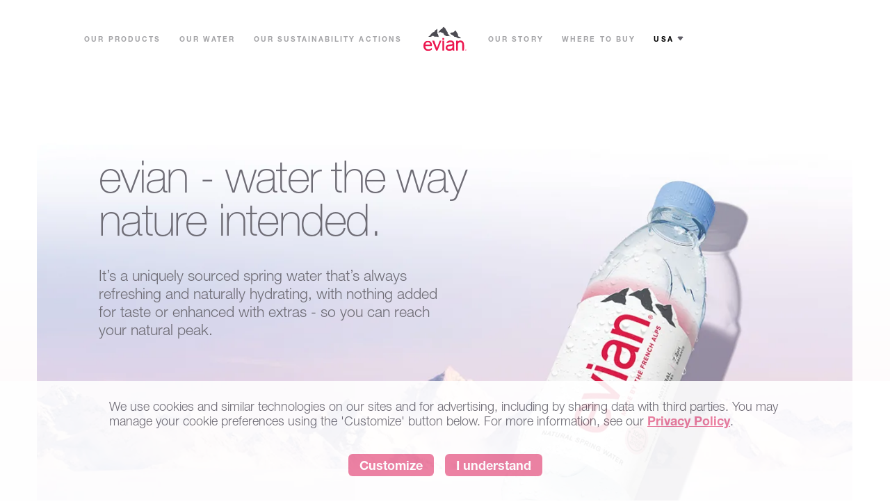

--- FILE ---
content_type: text/html; charset=UTF-8
request_url: https://www.evian.com/en_us?utm_medium=cpc&utm_source=Google&utm_campaign=Evian_Brand_Brand_Google_Exact&utm_term=evian%20water&gclid=EAIaIQobChMIntWsvIG85AIVkpOzCh1pmgOUEAAYASAAEgI6evD_BwE&gclsrc=aw.ds
body_size: 18298
content:
<!DOCTYPE html>
<html lang="en-US" class="no-js">
<head>
	<meta charset="UTF-8">
	<meta name="viewport" content="width=device-width, initial-scale=1">
	<link rel="profile" href="http://gmpg.org/xfn/11">
		<link rel="pingback" href="https://www.evian.com/en_us/xmlrpc.php">
	    <link rel="shortcut icon" href="https://www.evian.com/en_us/wp-content/themes/evian/assets/favicon/favicon.ico" type="image/x-icon"/>
    <link rel="icon" href="https://www.evian.com/en_us/wp-content/themes/evian/assets/favicon/favicon.png" type="image/png"/>
    <link rel="icon" sizes="32x32" href="https://www.evian.com/en_us/wp-content/themes/evian/assets/favicon/icon-32x32.png" type="image/png"/>
    <link rel="icon" sizes="64x64" href="https://www.evian.com/en_us/wp-content/themes/evian/assets/favicon/icon-64x64.png" type="image/png"/>
    <link rel="icon" sizes="72x72" href="https://www.evian.com/en_us/wp-content/themes/evian/assets/favicon/icon-72x72.png" type="image/png"/>
    <link rel="icon" sizes="96x96" href="https://www.evian.com/en_us/wp-content/themes/evian/assets/favicon/icon-96x96.png" type="image/png"/>
    <link rel="icon" sizes="128x128" href="https://www.evian.com/en_us/wp-content/themes/evian/assets/favicon/icon-128x128.png" type="image/png"/>
    <link rel="icon" sizes="144x144" href="https://www.evian.com/en_us/wp-content/themes/evian/assets/favicon/icon-144x144.png" type="image/png"/>
    <link rel="icon" sizes="152x152" href="https://www.evian.com/en_us/wp-content/themes/evian/assets/favicon/icon-152x152.png" type="image/png"/>
    <link rel="icon" sizes="192x192" href="https://www.evian.com/en_us/wp-content/themes/evian/assets/favicon/icon-192x192.png" type="image/png"/>
    <link rel="icon" sizes="384x384" href="https://www.evian.com/en_us/wp-content/themes/evian/assets/favicon/icon-384x384.png" type="image/png"/>
    <link rel="icon" sizes="512x512" href="https://www.evian.com/en_us/wp-content/themes/evian/assets/favicon/icon-512x512.png" type="image/png"/>
	
<script>
/* Start of Swaven tag */
(function(e,d){try{var a=window.swnDataLayer=window.swnDataLayer||{};a.appId=e||a.appId,a.eventBuffer=a.eventBuffer||[],a.loadBuffer=a.loadBuffer||[],a.push=a.push||function(e){a.eventBuffer.push(e)},a.load=a.load||function(e){a.loadBuffer.push(e)},a.dnt=a.dnt!=null?a.dnt:d;var t=document.getElementsByTagName("script")[0],n=document.createElement("script");n.async=!0,n.src="//wtb-tag.mikmak.ai/scripts/"+a.appId+"/tag.min.js",t.parentNode.insertBefore(n,t)}catch(e){console.log(e)}}("684844c5e7ac550f164d1420", false));
/* End of Swaven tag */
</script>

	
	
	<!-- Google Tag Manager -->
	<script>(function(w,d,s,l,i){w[l]=w[l]||[];w[l].push({'gtm.start':
	new Date().getTime(),event:'gtm.js'});var f=d.getElementsByTagName(s)[0],
	j=d.createElement(s),dl=l!='dataLayer'?'&l='+l:'';j.async=true;j.src=
	'https://www.googletagmanager.com/gtm.js?id='+i+dl;f.parentNode.insertBefore(j,f);
	})(window,document,'script','dataLayer','GTM-T7DTCS4S');</script>
	<!-- End Google Tag Manager -->

    <script async="" src="https://www.googletagmanager.com/gtag/js?id=UA-8932664-11"></script>
    <script>
        window.dataLayer = window.dataLayer || [];
        function gtag(){dataLayer.push(arguments);}
        gtag('js', new Date());
        gtag("config", "UA-8932664-11");
        gtag("config", "AW-806964880");
    </script>
	
	<script type="text/javascript" src="https://cdn.tagcommander.com/4873/tc_Evian_7.js"></script>
	<script type="text/javascript">var tc_vars = {
		env_template : 'homepage',
		page_name : 'Home',
		url : 'https://www.evian.com/en_us',
		env_country : 'EN_US',
		env_language : 'en',
		env_work : 'prod'
	}</script>
	
	<link rel="alternate" hreflang="en-us" href="https://www.evian.com/en_us"/>
				<link rel="alternate" hreflang="fr" href="https://www.evian.com/fr/"/>
				<link rel="alternate" hreflang="fr-be" href="https://www.evian.com/fr_be/"/>
				<link rel="alternate" hreflang="nl-be" href="https://www.evian.com/nl_be"/>
				<link rel="alternate" hreflang="fr-ch" href="https://www.evian.com/fr_ch/"/>
				<link rel="alternate" hreflang="de-ch" href="https://www.evian.com/de_ch/"/>
				<link rel="alternate" hreflang="de" href="https://www.evian.com/de"/>
				<link rel="alternate" hreflang="en-gb" href="https://www.evian.com/en_gb/"/>
				<link rel="alternate" hreflang="x-default" href="https://www.evian.com/en_int"/>
				
	<script>(function(html){html.className = html.className.replace(/\bno-js\b/,'js')})(document.documentElement);</script>
<meta name='robots' content='index, follow, max-image-preview:large, max-snippet:-1, max-video-preview:-1' />

	<!-- This site is optimized with the Yoast SEO plugin v25.4 - https://yoast.com/wordpress/plugins/seo/ -->
	<title>evian® Natural Spring Water</title>
	<meta name="description" content="evian® natural spring water contains only naturally occurring electrolytes from the French Alps. As our water travels it collects a unique blend of minerals and electrolytes giving evian its distinctive, cool, crisp taste." />
	<link rel="canonical" href="https://www.evian.com/en_us" />
	<meta property="og:locale" content="en_US" />
	<meta property="og:type" content="website" />
	<meta property="og:title" content="evian® Natural Spring Water" />
	<meta property="og:description" content="evian® natural spring water contains only naturally occurring electrolytes from the French Alps. As our water travels it collects a unique blend of minerals and electrolytes giving evian its distinctive, cool, crisp taste." />
	<meta property="og:url" content="https://www.evian.com/en_us" />
	<meta property="og:site_name" content="evian" />
	<meta property="article:modified_time" content="2023-03-14T18:35:27+00:00" />
	<meta property="og:image" content="https://www.evian.com/en_us/wp-content/uploads/2020/04/evian-logo.png" />
	<meta property="og:image:width" content="214" />
	<meta property="og:image:height" content="122" />
	<meta property="og:image:type" content="image/png" />
	<meta name="twitter:card" content="summary_large_image" />
	<meta name="twitter:image" content="https://www.evian.com/en_us/wp-content/uploads/2020/04/evian-logo.png" />
	<script type="application/ld+json" class="yoast-schema-graph">{"@context":"https://schema.org","@graph":[{"@type":"WebPage","@id":"https://www.evian.com/en_us/","url":"https://www.evian.com/en_us","name":"evian® Natural Spring Water","isPartOf":{"@id":"https://www.evian.com/en_us/#website"},"datePublished":"2020-02-06T17:47:27+00:00","dateModified":"2023-03-14T18:35:27+00:00","description":"evian® natural spring water contains only naturally occurring electrolytes from the French Alps. As our water travels it collects a unique blend of minerals and electrolytes giving evian its distinctive, cool, crisp taste.","breadcrumb":{"@id":"https://www.evian.com/en_us#breadcrumb"},"inLanguage":"en-US","potentialAction":[{"@type":"ReadAction","target":["https://www.evian.com/en_us"]}]},{"@type":"BreadcrumbList","@id":"https://www.evian.com/en_us#breadcrumb","itemListElement":[{"@type":"ListItem","position":1,"name":"Home"}]},{"@type":"WebSite","@id":"https://www.evian.com/en_us/#website","url":"https://www.evian.com/en_us/","name":"evian","description":"","potentialAction":[{"@type":"SearchAction","target":{"@type":"EntryPoint","urlTemplate":"https://www.evian.com/en_us/?s={search_term_string}"},"query-input":{"@type":"PropertyValueSpecification","valueRequired":true,"valueName":"search_term_string"}}],"inLanguage":"en-US"}]}</script>
	<!-- / Yoast SEO plugin. -->


<link rel='dns-prefetch' href='//www.evian.com' />
<link href='https://fonts.gstatic.com' crossorigin rel='preconnect' />
<link rel="alternate" type="application/rss+xml" title="evian &raquo; Front Page Comments Feed" href="https://www.evian.com/en_us/home/feed/" />
<link rel='stylesheet' id='sbi_styles-css' href='https://www.evian.com/en_us/wp-content/plugins/instagram-feed/css/sbi-styles.min.css?ver=6.9.1' media='all' />
<style id='classic-theme-styles-inline-css'>
/*! This file is auto-generated */
.wp-block-button__link{color:#fff;background-color:#32373c;border-radius:9999px;box-shadow:none;text-decoration:none;padding:calc(.667em + 2px) calc(1.333em + 2px);font-size:1.125em}.wp-block-file__button{background:#32373c;color:#fff;text-decoration:none}
</style>
<style id='global-styles-inline-css'>
:root{--wp--preset--aspect-ratio--square: 1;--wp--preset--aspect-ratio--4-3: 4/3;--wp--preset--aspect-ratio--3-4: 3/4;--wp--preset--aspect-ratio--3-2: 3/2;--wp--preset--aspect-ratio--2-3: 2/3;--wp--preset--aspect-ratio--16-9: 16/9;--wp--preset--aspect-ratio--9-16: 9/16;--wp--preset--color--black: #000000;--wp--preset--color--cyan-bluish-gray: #abb8c3;--wp--preset--color--white: #ffffff;--wp--preset--color--pale-pink: #f78da7;--wp--preset--color--vivid-red: #cf2e2e;--wp--preset--color--luminous-vivid-orange: #ff6900;--wp--preset--color--luminous-vivid-amber: #fcb900;--wp--preset--color--light-green-cyan: #7bdcb5;--wp--preset--color--vivid-green-cyan: #00d084;--wp--preset--color--pale-cyan-blue: #8ed1fc;--wp--preset--color--vivid-cyan-blue: #0693e3;--wp--preset--color--vivid-purple: #9b51e0;--wp--preset--gradient--vivid-cyan-blue-to-vivid-purple: linear-gradient(135deg,rgba(6,147,227,1) 0%,rgb(155,81,224) 100%);--wp--preset--gradient--light-green-cyan-to-vivid-green-cyan: linear-gradient(135deg,rgb(122,220,180) 0%,rgb(0,208,130) 100%);--wp--preset--gradient--luminous-vivid-amber-to-luminous-vivid-orange: linear-gradient(135deg,rgba(252,185,0,1) 0%,rgba(255,105,0,1) 100%);--wp--preset--gradient--luminous-vivid-orange-to-vivid-red: linear-gradient(135deg,rgba(255,105,0,1) 0%,rgb(207,46,46) 100%);--wp--preset--gradient--very-light-gray-to-cyan-bluish-gray: linear-gradient(135deg,rgb(238,238,238) 0%,rgb(169,184,195) 100%);--wp--preset--gradient--cool-to-warm-spectrum: linear-gradient(135deg,rgb(74,234,220) 0%,rgb(151,120,209) 20%,rgb(207,42,186) 40%,rgb(238,44,130) 60%,rgb(251,105,98) 80%,rgb(254,248,76) 100%);--wp--preset--gradient--blush-light-purple: linear-gradient(135deg,rgb(255,206,236) 0%,rgb(152,150,240) 100%);--wp--preset--gradient--blush-bordeaux: linear-gradient(135deg,rgb(254,205,165) 0%,rgb(254,45,45) 50%,rgb(107,0,62) 100%);--wp--preset--gradient--luminous-dusk: linear-gradient(135deg,rgb(255,203,112) 0%,rgb(199,81,192) 50%,rgb(65,88,208) 100%);--wp--preset--gradient--pale-ocean: linear-gradient(135deg,rgb(255,245,203) 0%,rgb(182,227,212) 50%,rgb(51,167,181) 100%);--wp--preset--gradient--electric-grass: linear-gradient(135deg,rgb(202,248,128) 0%,rgb(113,206,126) 100%);--wp--preset--gradient--midnight: linear-gradient(135deg,rgb(2,3,129) 0%,rgb(40,116,252) 100%);--wp--preset--font-size--small: 13px;--wp--preset--font-size--medium: 20px;--wp--preset--font-size--large: 36px;--wp--preset--font-size--x-large: 42px;--wp--preset--spacing--20: 0.44rem;--wp--preset--spacing--30: 0.67rem;--wp--preset--spacing--40: 1rem;--wp--preset--spacing--50: 1.5rem;--wp--preset--spacing--60: 2.25rem;--wp--preset--spacing--70: 3.38rem;--wp--preset--spacing--80: 5.06rem;--wp--preset--shadow--natural: 6px 6px 9px rgba(0, 0, 0, 0.2);--wp--preset--shadow--deep: 12px 12px 50px rgba(0, 0, 0, 0.4);--wp--preset--shadow--sharp: 6px 6px 0px rgba(0, 0, 0, 0.2);--wp--preset--shadow--outlined: 6px 6px 0px -3px rgba(255, 255, 255, 1), 6px 6px rgba(0, 0, 0, 1);--wp--preset--shadow--crisp: 6px 6px 0px rgba(0, 0, 0, 1);}:where(.is-layout-flex){gap: 0.5em;}:where(.is-layout-grid){gap: 0.5em;}body .is-layout-flex{display: flex;}.is-layout-flex{flex-wrap: wrap;align-items: center;}.is-layout-flex > :is(*, div){margin: 0;}body .is-layout-grid{display: grid;}.is-layout-grid > :is(*, div){margin: 0;}:where(.wp-block-columns.is-layout-flex){gap: 2em;}:where(.wp-block-columns.is-layout-grid){gap: 2em;}:where(.wp-block-post-template.is-layout-flex){gap: 1.25em;}:where(.wp-block-post-template.is-layout-grid){gap: 1.25em;}.has-black-color{color: var(--wp--preset--color--black) !important;}.has-cyan-bluish-gray-color{color: var(--wp--preset--color--cyan-bluish-gray) !important;}.has-white-color{color: var(--wp--preset--color--white) !important;}.has-pale-pink-color{color: var(--wp--preset--color--pale-pink) !important;}.has-vivid-red-color{color: var(--wp--preset--color--vivid-red) !important;}.has-luminous-vivid-orange-color{color: var(--wp--preset--color--luminous-vivid-orange) !important;}.has-luminous-vivid-amber-color{color: var(--wp--preset--color--luminous-vivid-amber) !important;}.has-light-green-cyan-color{color: var(--wp--preset--color--light-green-cyan) !important;}.has-vivid-green-cyan-color{color: var(--wp--preset--color--vivid-green-cyan) !important;}.has-pale-cyan-blue-color{color: var(--wp--preset--color--pale-cyan-blue) !important;}.has-vivid-cyan-blue-color{color: var(--wp--preset--color--vivid-cyan-blue) !important;}.has-vivid-purple-color{color: var(--wp--preset--color--vivid-purple) !important;}.has-black-background-color{background-color: var(--wp--preset--color--black) !important;}.has-cyan-bluish-gray-background-color{background-color: var(--wp--preset--color--cyan-bluish-gray) !important;}.has-white-background-color{background-color: var(--wp--preset--color--white) !important;}.has-pale-pink-background-color{background-color: var(--wp--preset--color--pale-pink) !important;}.has-vivid-red-background-color{background-color: var(--wp--preset--color--vivid-red) !important;}.has-luminous-vivid-orange-background-color{background-color: var(--wp--preset--color--luminous-vivid-orange) !important;}.has-luminous-vivid-amber-background-color{background-color: var(--wp--preset--color--luminous-vivid-amber) !important;}.has-light-green-cyan-background-color{background-color: var(--wp--preset--color--light-green-cyan) !important;}.has-vivid-green-cyan-background-color{background-color: var(--wp--preset--color--vivid-green-cyan) !important;}.has-pale-cyan-blue-background-color{background-color: var(--wp--preset--color--pale-cyan-blue) !important;}.has-vivid-cyan-blue-background-color{background-color: var(--wp--preset--color--vivid-cyan-blue) !important;}.has-vivid-purple-background-color{background-color: var(--wp--preset--color--vivid-purple) !important;}.has-black-border-color{border-color: var(--wp--preset--color--black) !important;}.has-cyan-bluish-gray-border-color{border-color: var(--wp--preset--color--cyan-bluish-gray) !important;}.has-white-border-color{border-color: var(--wp--preset--color--white) !important;}.has-pale-pink-border-color{border-color: var(--wp--preset--color--pale-pink) !important;}.has-vivid-red-border-color{border-color: var(--wp--preset--color--vivid-red) !important;}.has-luminous-vivid-orange-border-color{border-color: var(--wp--preset--color--luminous-vivid-orange) !important;}.has-luminous-vivid-amber-border-color{border-color: var(--wp--preset--color--luminous-vivid-amber) !important;}.has-light-green-cyan-border-color{border-color: var(--wp--preset--color--light-green-cyan) !important;}.has-vivid-green-cyan-border-color{border-color: var(--wp--preset--color--vivid-green-cyan) !important;}.has-pale-cyan-blue-border-color{border-color: var(--wp--preset--color--pale-cyan-blue) !important;}.has-vivid-cyan-blue-border-color{border-color: var(--wp--preset--color--vivid-cyan-blue) !important;}.has-vivid-purple-border-color{border-color: var(--wp--preset--color--vivid-purple) !important;}.has-vivid-cyan-blue-to-vivid-purple-gradient-background{background: var(--wp--preset--gradient--vivid-cyan-blue-to-vivid-purple) !important;}.has-light-green-cyan-to-vivid-green-cyan-gradient-background{background: var(--wp--preset--gradient--light-green-cyan-to-vivid-green-cyan) !important;}.has-luminous-vivid-amber-to-luminous-vivid-orange-gradient-background{background: var(--wp--preset--gradient--luminous-vivid-amber-to-luminous-vivid-orange) !important;}.has-luminous-vivid-orange-to-vivid-red-gradient-background{background: var(--wp--preset--gradient--luminous-vivid-orange-to-vivid-red) !important;}.has-very-light-gray-to-cyan-bluish-gray-gradient-background{background: var(--wp--preset--gradient--very-light-gray-to-cyan-bluish-gray) !important;}.has-cool-to-warm-spectrum-gradient-background{background: var(--wp--preset--gradient--cool-to-warm-spectrum) !important;}.has-blush-light-purple-gradient-background{background: var(--wp--preset--gradient--blush-light-purple) !important;}.has-blush-bordeaux-gradient-background{background: var(--wp--preset--gradient--blush-bordeaux) !important;}.has-luminous-dusk-gradient-background{background: var(--wp--preset--gradient--luminous-dusk) !important;}.has-pale-ocean-gradient-background{background: var(--wp--preset--gradient--pale-ocean) !important;}.has-electric-grass-gradient-background{background: var(--wp--preset--gradient--electric-grass) !important;}.has-midnight-gradient-background{background: var(--wp--preset--gradient--midnight) !important;}.has-small-font-size{font-size: var(--wp--preset--font-size--small) !important;}.has-medium-font-size{font-size: var(--wp--preset--font-size--medium) !important;}.has-large-font-size{font-size: var(--wp--preset--font-size--large) !important;}.has-x-large-font-size{font-size: var(--wp--preset--font-size--x-large) !important;}
:where(.wp-block-post-template.is-layout-flex){gap: 1.25em;}:where(.wp-block-post-template.is-layout-grid){gap: 1.25em;}
:where(.wp-block-columns.is-layout-flex){gap: 2em;}:where(.wp-block-columns.is-layout-grid){gap: 2em;}
:root :where(.wp-block-pullquote){font-size: 1.5em;line-height: 1.6;}
</style>
<link rel='stylesheet' id='twentysixteen-custom-style-css' href='https://www.evian.com/en_us/wp-content/themes/evian/assets/css/style.css?ver=20190507' media='all' />
<link rel='stylesheet' id='twentysixteen-custom-fonts-css' href='https://www.evian.com/en_us/wp-content/themes/evian/assets/fonts/stylesheet.css?ver=20190507' media='all' />
<link rel='stylesheet' id='twentysixteen-custom-widget-css' href='https://www.evian.com/en_us/wp-content/themes/evian/assets/css/widget.css?ver=20190507' media='all' />
<link rel='stylesheet' id='twentysixteen-aos-css-css' href='https://www.evian.com/en_us/wp-content/themes/evian/assets/css/aos.css?ver=20190507' media='all' />
<link rel='stylesheet' id='jvcf7_client_css-css' href='https://www.evian.com/en_us/wp-content/plugins/jquery-validation-for-contact-form-7/includes/assets/css/jvcf7_client.css?ver=5.4.2' media='all' />
<!--[if lt IE 9]>
<script src="https://www.evian.com/en_us/wp-content/themes/evian/js/html5.js?ver=3.7.3" id="twentysixteen-html5-js"></script>
<![endif]-->

<style>.recentcomments a{display:inline !important;padding:0 !important;margin:0 !important;}</style></head>

<body class="home page-template-default page page-id-2">
	<!-- Google Tag Manager (noscript) -->
	<noscript><iframe src="https://www.googletagmanager.com/ns.html?id=GTM-T7DTCS4S"
	height="0" width="0" style="display:none;visibility:hidden"></iframe></noscript>
	<!-- End Google Tag Manager (noscript) -->
<div id="page" class="site">
	<header class="main-header">
                <!-- /ToBar New Update start--->
        <!--<a href="https://www.evian.com/en_us/natural-spring-water/limited-edition-bottles/pharrell-williams-and-humanrace" class="htop-bar">
          <div class="htop-bar-cont">
            <div class="htop-bar-left"><img src="https://www.evian.com/en_us/wp-content/themes/evian/assets/images/home/evian_4826_Pharrell_EvianPharrellWilliams.svg"
                alt="Pharrell_EvianPharrellWilliams" width="120" height="56"></div>
            <div class="htop-bar-center">This is the Fountain of Youth. Discover the iconic bottle.</div>
            <div class="htop-bar-right"><img src="https://www.evian.com/en_us/wp-content/themes/evian/assets/images/home/evian_4826_Pharrell_Humanrace_KO.svg"
                alt="Pharrell_Humanrace_KO" width="199" height="23"></div>
          </div>
        </a>-->
        <!-- /ToBar New Update End--->
                    <!-- mobile nav bar -->
            <div class="title-bar topbar-center-logo-mobile" data-responsive-toggle="topbar-center-logo" data-hide-for="medium">
                <div class="inner-container">
                    <div class="title-bar-left">
                        <div class="logo"><a href="https://www.evian.com/en_us">
						
						
						
<picture>

<img src="https://www.evian.com/en_us/wp-content/themes/evian/assets/images/evian-logo.webp" width="214" height="122"  alt="evian® Logo">
</picture>	
						
						
						</a></div>
                    </div>
                    <div class="title-bar-right">
                        <button class="menu-icon" type="button" data-toggle="topbar-center-logo" aria-label="Menu" title="Menu">
                            <span class="bar"></span>
                            <span class="bar"></span>
                        </button>
                    </div>
                </div>
            </div>
            <!-- /mobile nav bar -->
            <div class="top-bar topbar-center-logo" id="topbar-center-logo">
                <div class="top-bar-left">
                    <nav id="left-navigation" class="main-navigation" role="navigation" aria-label="Primary Menu">
                        <div class="menu-top-left-menu-container">
                            <ul class="primary-menu">
                                <li class="menu-item menu-item-type-post_type menu-item-object-page menu-item-has-children menu-item-21" aria-haspopup="true"><a href="https://www.evian.com/en_us/natural-spring-water/">Our Products</a>
                                    <ul class="sub-menu">
                                        <li class="menu-item menu-item-type-post_type menu-item-object-page menu-item-24"><a href="https://www.evian.com/en_us/natural-spring-water/">Our Products</a></li>
                                        <li class="menu-item menu-item-type-post_type menu-item-object-page menu-item-has-children menu-item-21" aria-haspopup="true"><a href="https://www.evian.com/en_us/natural-spring-water/bottled-water/">Everyday bottled water range</a>
                                            <ul class="sub-menu">
                                                <li class="menu-item menu-item-type-post_type menu-item-object-page menu-item-24"><a href="https://www.evian.com/en_us/natural-spring-water/bottled-water/330ml">330mL</a></li>
                                                <li class="menu-item menu-item-type-post_type menu-item-object-page menu-item-24"><a href="https://www.evian.com/en_us/natural-spring-water/bottled-water/500ml">500mL</a></li>
                                                <li class="menu-item menu-item-type-post_type menu-item-object-page menu-item-24"><a href="https://www.evian.com/en_us/natural-spring-water/bottled-water/750ml">750mL</a></li>
                                                <li class="menu-item menu-item-type-post_type menu-item-object-page menu-item-24"><a href="https://www.evian.com/en_us/natural-spring-water/bottled-water/1-liter">1L</a></li>
                                                <li class="menu-item menu-item-type-post_type menu-item-object-page menu-item-24"><a href="https://www.evian.com/en_us/natural-spring-water/bottled-water/1.5-liter">1.5L</a></li>
                                            </ul>
                                        </li>
                                        <li class="menu-item menu-item-type-post_type menu-item-object-page menu-item-has-children menu-item-21" aria-haspopup="true"><a href="https://www.evian.com/en_us/natural-spring-water/evian-sparkling-water/">evian Sparkling</a>
                                            <ul class="sub-menu">
                                                <li class="menu-item menu-item-type-post_type menu-item-object-page menu-item-24"><a href="https://www.evian.com/en_us/natural-spring-water/evian-sparkling-water/330ml">330mL</a></li>
                                                <li class="menu-item menu-item-type-post_type menu-item-object-page menu-item-24"><a href="https://www.evian.com/en_us/natural-spring-water/evian-sparkling-water/750ml">750mL</a></li>
                                            </ul>
                                        </li>
                                        <li class="menu-item menu-item-type-post_type menu-item-object-page menu-item-has-children menu-item-21" aria-haspopup="true"><a href="https://www.evian.com/en_us/natural-spring-water/glass-bottled-water/">Glass bottled water range</a>
                                            <ul class="sub-menu">
                                                <li class="menu-item menu-item-type-post_type menu-item-object-page menu-item-24"><a href="https://www.evian.com/en_us/natural-spring-water/glass-bottled-water/330ml-glass">330mL</a></li>
                                                <li class="menu-item menu-item-type-post_type menu-item-object-page menu-item-24"><a href="https://www.evian.com/en_us/natural-spring-water/glass-bottled-water/750ml-glass">750mL</a></li>
                                            </ul>
                                        </li>
                                        <li class="menu-item menu-item-type-post_type menu-item-object-page menu-item-has-children menu-item-21" aria-haspopup="true"><a href="https://www.evian.com/en_us/natural-spring-water/limited-edition-bottles/">Limited edition bottles</a>
                                            <ul class="sub-menu">
                                                <li class="menu-item menu-item-type-post_type menu-item-object-page menu-item-24"><a href="https://www.evian.com/en_us/natural-spring-water/limited-edition-bottles/pharrell-williams-and-humanrace">Pharrell Williams x Humanrace</a></li>
                                            </ul>
                                        </li>
                                    </ul>
                                </li>
                                <li class="menu-item menu-item-type-post_type menu-item-object-page menu-item-has-children menu-item-21" aria-haspopup="true"><a href="https://www.evian.com/en_us/what-is-spring-water/">Our Water</a>
                                    <ul class="sub-menu">
                                        <li class="menu-item menu-item-type-post_type menu-item-object-page menu-item-24"><a href="https://www.evian.com/en_us/what-is-spring-water/">Our Water</a></li>
                                        <li class="menu-item menu-item-type-post_type menu-item-object-page menu-item-20"><a href="https://www.evian.com/en_us/what-is-spring-water/water-attributes/">Water Attributes</a></li>
                                    </ul>
                                </li>
                                <li class="menu-item menu-item-type-post_type menu-item-object-page menu-item-has-children menu-item-21" aria-haspopup="true"><a href="https://www.evian.com/en_us/sustainable-bottled-water/">Our sustainability actions</a>
                                    <ul class="sub-menu">
                                        <li class="menu-item menu-item-type-post_type menu-item-object-page menu-item-24"><a href="https://www.evian.com/en_us/sustainable-bottled-water/">Our sustainability actions</a></li>
                                        <li class="menu-item menu-item-type-post_type menu-item-object-page menu-item-20"><a href="https://www.evian.com/en_us/sustainable-bottled-water/water-bottle-recycling-and-packaging/">Packaging and recycling</a></li>
                                        <li class="menu-item menu-item-type-post_type menu-item-object-page menu-item-20"><a href="https://www.evian.com/en_us/sustainable-bottled-water/water-sustainability/">Source protection</a></li>
                                        <li class="menu-item menu-item-type-post_type menu-item-object-page menu-item-20"><a href="https://www.evian.com/en_us/sustainable-bottled-water/carbon-neutral/">Climate impact</a></li>
                                    </ul>
                                </li>
                            </ul>
                        </div>
                    </nav>
                </div>
                <div class="top-bar-center">
                    <a href="https://www.evian.com/en_us">
                        <svg width="214px" height="122px" viewBox="0 0 214 122" version="1.1" xmlns="http://www.w3.org/2000/svg" xmlns:xlink="http://www.w3.org/1999/xlink">
                            <title>evian logo</title>
                            <defs>
                                <polygon id="path-1" points="3.81581209e-05 0.12312 43.4124765 0.12312 43.4124765 50.4 3.81581209e-05 50.4"></polygon>
                                <polygon id="path-3" points="0.549796452 0.4056 63.9361965 0.4056 63.9361965 49.40538 0.549796452 49.40538"></polygon>
                                <polygon id="path-5" points="5.06503645 0.9858 1.01683645 0.591 0.448036452 0.537"></polygon>
                                <polygon id="path-7" points="0.101716452 0.14622 6.91303645 0.14622 6.91303645 7.09422 0.101716452 7.09422"></polygon>
                            </defs>
                            <g id="Symbols" stroke="none" stroke-width="1" fill="none" fill-rule="evenodd">
                                <polygon id="Fill-1" class="non-sticky paths logo-v" fill="#EC174F" points="43.5367965 70.01412 62.8765965 118.95192 69.5893965 118.95192 89.0209965 70.01412 80.5177965 70.01412 66.6907965 105.84732 53.7487965 70.01412"></polygon>
                                <g id="Group-22" transform="translate(0.000000, 0.194400)">
                                    <g id="Group-4" transform="translate(0.000000, 69.600000)">
                                        <mask id="mask-2" fill="white">
                                            <use xlink:href="#path-1"></use>
                                        </mask>
                                        <g id="Clip-3"></g>
                                        <path class="e-sticky paths" d="M33.7410765,19.69332 L9.75427645,19.69092 C10.7298765,11.83452 15.1752765,7.35792 22.2888765,7.35792 C28.8450765,7.35792 33.2394765,12.32232 33.7410765,19.69332 M9.45307645,26.67312 L43.4064765,26.65032 L43.4124765,26.54352 C43.4124765,9.19512 34.1202765,0.12312 22.3080765,0.12312 C9.09667645,0.12312 -0.0215235482,10.48032 3.8158119e-05,24.69732 C0.00727645175,39.17832 7.02067645,50.39832 22.9620765,50.4001356 C31.0608765,50.40732 36.5388765,47.92332 42.2826765,44.15712 L42.2826765,35.15652 C37.0050765,39.27912 30.3198765,43.06572 24.5664765,43.06572 C15.4320765,43.06572 9.45307645,37.14432 9.45307645,26.67312" id="Fill-2" fill="#EC174F" mask="url(#mask-2)"></path>
                                    </g>
                                    <polygon id="Fill-5" class="non-sticky paths logo-i" fill="#EC174F" points="102.854776 118.75602 102.864976 69.81942 94.3323765 69.81942 94.2993765 118.75602"></polygon>
                                    <polygon id="Fill-7" class="non-sticky paths logo-i-dot" fill="#EC174F" points="102.854776 65.17146 102.864976 56.66826 94.3323765 56.66826 94.2993765 65.17146"></polygon>
                                    <path class="non-sticky paths logo-n" d="M201.497296,118.73844 L201.528496,89.36064 C201.528496,83.31144 199.892896,78.09624 196.761496,74.37864 C193.644496,70.66164 189.027496,68.50344 183.256696,68.50344 C178.160896,68.50344 173.690896,70.50864 170.479096,73.89324 L170.479096,69.71304 L161.959696,69.71304 L161.959696,118.75764 L170.743696,118.75764 L170.743696,88.89264 C170.768896,82.05024 175.560496,76.98924 182.192296,76.97004 C189.157096,77.01264 192.767896,81.94944 192.820096,89.07444 L192.820096,118.73244 L192.809896,118.73244 L201.497296,118.73844" id="Fill-9" fill="#EC174F"></path>
                                    <path class="non-sticky paths logo-a" d="M119.665276,107.0619 C119.353876,106.4697 119.135476,105.8157 119.042476,105.0801 L119.042476,105.0375 L119.030476,104.9349 C119.002276,104.7147 118.992076,104.4591 118.980076,104.1819 C119.046676,100.4649 120.813076,97.1733 130.728676,96.4497 C135.441076,96.1089 140.189476,95.6073 143.493076,93.5913 C143.653276,93.4905 143.799076,93.3957 143.955076,93.2955 L144.102676,93.1947 L144.102676,99.4563 C144.078076,100.4883 143.955076,101.4537 143.733076,102.3243 C143.626876,102.7233 143.493076,103.1079 143.359276,103.4853 L143.319076,103.6035 C142.736476,105.0975 141.832276,106.3479 140.708476,107.3673 L140.470276,107.5977 L140.255476,107.7663 C137.455276,110.0493 133.424476,111.0999 129.190276,111.0999 C124.726276,111.0927 121.074676,109.7997 119.665276,107.0619 M153.828676,117.6495 C153.178276,115.9695 152.571076,112.6485 152.530276,110.3229 L152.530276,83.6541 C152.530276,79.0791 150.897076,75.1899 147.686476,72.5037 C144.462676,69.8019 139.700476,68.3085 133.477276,68.3085 L133.424476,68.3085 L133.397476,68.3043 C123.433276,68.3085 116.282476,72.7863 113.906476,80.0667 L113.819476,80.3685 L113.688076,80.7573 L123.286276,80.7573 L123.433276,80.5425 C125.610076,77.4675 129.840676,76.5771 133.341076,76.5771 L133.368676,76.5771 C141.064276,76.6239 144.091276,79.3449 144.102676,82.7721 L144.102676,82.7913 C144.091276,84.4551 143.334076,85.7325 141.132076,86.7519 C138.916276,87.7779 135.267076,88.4511 129.697276,88.7247 C117.784276,89.3127 110.475676,93.9993 110.475676,104.1063 L110.463676,104.1759 L110.475676,104.1759 L110.475676,104.2191 C110.496676,114.8757 119.348476,119.4663 128.911876,119.4699 L128.927476,119.4723 L128.953876,119.4723 C135.531676,119.4723 140.708476,117.4149 144.143476,113.7945 L144.288676,113.6415 L144.303676,113.8425 C144.501676,115.4955 144.886276,116.9079 145.402876,118.0533 L145.456876,118.1697 L145.523476,118.3491 L154.105276,118.3491 L153.828676,117.6495" id="Fill-11" fill="#EC174F"></path>
                                    <path class="hills paths" d="M69.1480965,10.84218 L58.1104965,18.63498 L53.3902965,26.13318 L48.0880965,27.53238 L40.1854965,33.74838 L31.3354965,44.81178 L24.1714965,50.20638 L35.0854965,50.68098 L47.2948965,45.13278 L54.9712965,49.59558 L68.6182965,49.33818 L73.0558965,51.51918 L73.0648965,51.51918 L76.8460965,49.78878 L74.4874965,48.64338 L73.8196965,42.03858 L68.2966965,31.61778 L69.8548965,28.39578 L68.2078965,23.66418 L69.5200965,19.50378 L69.1480965,10.84218 L69.3346965,15.17478 L69.1480965,10.84218 Z M76.8460965,49.78878 L75.6676965,49.21398 L76.8460965,49.78878 Z" id="Fill-13" fill="#4C4B52"></path>
                                    <g id="Group-17" transform="translate(72.600000, 0.000000)">
                                        <mask id="mask-4" fill="white">
                                            <use xlink:href="#path-3"></use>
                                        </mask>
                                        <g id="Clip-16"></g>
                                        <polygon class="hills paths" id="Fill-15" fill="#4C4B52" mask="url(#mask-4)" points="23.4859965 4.26618 19.2361965 12.22578 14.7697965 12.00498 10.0735965 17.81238 3.15079645 25.20438 0.549796452 28.80798 12.5347965 27.47898 25.8499965 31.89438 30.4153965 40.37658 40.7665965 47.01378 47.5879965 46.96338 40.7665965 47.01198 54.4537965 46.91538 63.9361965 49.40538 52.3135965 42.10098 52.0909965 38.65758 47.3929965 33.28758 47.1757965 27.69558 39.1255965 16.09038 37.3393965 10.49778 34.1521965 7.43418 30.6361965 4.04958 30.6361965 0.40518"></polygon>
                                    </g>
                                    <path class="hills paths" d="M160.818,18.8056 L160.7988,18.8056 L157.9482,20.4214 L160.818,18.8056 L154.2324,22.5178 L148.6338,28.1212 L139.107,29.4586 L132,32.9866 L134.781,36.8314 L146.2986,43.237 L154.0056,50.4262 L160.818,51.088 L169.0908,55.5658 L160.818,51.088 L171.6996,56.9704 L186.6558,56.9704 C186.4278,56.7964 179.136,50.9158 178.7262,50.641 C178.3116,50.3716 172.8312,48.247 172.8312,48.247 L170.1144,35.392 L163.5348,25.786 L160.818,18.8056 Z M186.5772,56.9032 C185.7504,56.2372 179.1204,50.902 178.7262,50.641 C179.1204,50.902 185.7504,56.2372 186.5772,56.9032 L186.5772,56.9032 Z" id="Fill-18" fill="#4C4B52"></path>
                                    <polygon id="Fill-20" fill="#231F20" points="149.848096 46.7373 154.465096 47.1861 150.416896 46.7913"></polygon>
                                </g>
                                <g id="Group-25" transform="translate(149.400000, 46.394400)">
                                    <mask id="mask-6" fill="white">
                                        <use xlink:href="#path-5"></use>
                                    </mask>
                                    <g id="Clip-24"></g>
                                    <polygon id="Fill-23" fill="#231F20" mask="url(#mask-6)" points="0.448036452 0.9858 5.06743645 0.9858 5.06743645 0.537 0.448036452 0.537"></polygon>
                                </g>
                                <g id="Group-32" transform="translate(206.400000, 112.394400)">
                                    <g id="Group-29">
                                        <mask id="mask-8" fill="white">
                                            <use xlink:href="#path-7"></use>
                                        </mask>
                                        <g id="Clip-28"></g>
                                        <path class="non-sticky paths logo-dot" d="M3.50551645,0.75642 C2.03491645,0.75642 0.846316452,2.04342 0.846316452,3.62382 C0.846316452,5.21082 2.03491645,6.49422 3.50551645,6.49422 C4.98211645,6.49422 6.16831645,5.21082 6.16831645,3.62382 C6.16831645,2.04342 4.98211645,0.75642 3.50551645,0.75642 M6.91351645,3.62382 C6.91351645,5.54562 5.38891645,7.09422 3.50551645,7.09422 C1.63411645,7.09422 0.101716452,5.54562 0.101716452,3.62382 C0.101716452,1.70442 1.63411645,0.14622 3.50551645,0.14622 C5.38891645,0.14622 6.91351645,1.70442 6.91351645,3.62382" id="Fill-27" fill="#EC174F" mask="url(#mask-8)"></path>
                                    </g>
                                    <path class="non-sticky paths logo-dot" d="M3.88111645,3.40896 L2.83591645,3.42876 L2.83051645,3.42876 L2.83051645,2.30196 L2.83591645,2.30196 L3.59071645,2.30196 L3.89311645,2.31576 L4.15171645,2.38956 L4.25671645,2.45916 L4.35331645,2.54076 L4.40371645,2.67036 L4.42471645,2.91996 L4.38991645,3.08436 L4.31851645,3.20796 L4.16551645,3.33396 L4.09051645,3.36276 L4.03171645,3.37416 L3.88111645,3.40896 Z M4.06531645,3.91656 L4.26811645,3.88536 L4.45771645,3.82716 L4.63771645,3.73656 L4.77871645,3.63396 L4.78891645,3.61476 L4.86211645,3.53136 L4.91971645,3.44016 L4.95691645,3.38196 L5.01871645,3.18876 L5.04031645,3.06876 L5.04751645,2.83056 L5.04031645,2.65056 L5.01871645,2.52876 L4.99711645,2.44176 L4.94191645,2.30616 L4.89151645,2.22276 L4.82131645,2.13816 L4.75171645,2.07156 L4.65331645,1.98696 L4.54831645,1.93296 L4.44271645,1.89216 L4.36831645,1.86336 L3.98551645,1.77996 L3.65851645,1.76256 L2.20531645,1.76256 L2.20531645,5.61336 L2.83051645,5.61336 L2.83051645,3.96456 L2.83591645,3.96456 L3.42991645,3.96456 L4.42051645,5.61336 L5.13511645,5.61336 L4.06531645,3.91656 Z" id="Fill-30" fill="#EC174F"></path>
                                </g>
                            </g>
                        </svg>
                    </a>
                </div>
                <div class="top-bar-right">
                    <nav id="right-navigation" class="main-navigation" role="navigation" aria-label="Primary Menu">
                        <div class="menu-top-left-menu-container">
                            <ul class="primary-menu">
                                <li class="menu-item menu-item-type-post_type menu-item-object-page menu-item-has-children menu-item-21" aria-haspopup="true"><a href="https://www.evian.com/en_us/the-evian-story/">OUR STORY</a>
                                    <ul class="sub-menu">
                                        <li class="menu-item menu-item-type-post_type menu-item-object-page menu-item-24"><a href="https://www.evian.com/en_us/the-evian-story/">Our Story</a></li>
                                        <li class="menu-item menu-item-type-post_type menu-item-object-page menu-item-20"><a href="https://www.evian.com/en_us/the-evian-story/our-partnerships/">Our Partnerships</a></li>
                                    </ul>
                                </li>
                                <li id="menu-item-34" class="menu-item menu-item-type-post_type menu-item-object-page menu-item-34"><a href="https://www.evian.com/en_us/where-to-buy/">WHERE TO BUY</a></li>
                                <li class="menu-item menu-item-type-post_type menu-item-object-page menu-item-has-children menu-item-21" aria-haspopup="true"><a href="#">USA</a>
                                    <ul class="sub-menu">
                                        <li class="menu-item menu-item-type-post_type menu-item-object-page menu-item-20"><a href="https://www.evian.com/en_int" rel="noopener" target="_blank">International English</a></li>
                                        <li class="menu-item menu-item-type-post_type menu-item-object-page menu-item-20"><a href="https://www.evian.com/fr_fr" rel="noopener" target="_blank">France</a></li>
                                        <li class="menu-item menu-item-type-post_type menu-item-object-page menu-item-20"><a href="https://www.evian.com/en_ca" rel="noopener" target="_blank">Canada (EN)</a></li>
                                        <li class="menu-item menu-item-type-post_type menu-item-object-page menu-item-20"><a href="https://www.evian.com/fr_ca" rel="noopener" target="_blank">Canada (FR)</a></li>
                                        <li class="menu-item menu-item-type-post_type menu-item-object-page menu-item-20"><a href="https://www.evian.com/fr_be" rel="noopener" target="_blank">Belgium (FR)</a></li>
                                        <li class="menu-item menu-item-type-post_type menu-item-object-page menu-item-20"><a href="https://www.evian.com/nl_be" rel="noopener" target="_blank">Belgium (NL)</a></li>
                                        <li class="menu-item menu-item-type-post_type menu-item-object-page menu-item-20"><a href="https://www.evian.com/fr_ch" rel="noopener" target="_blank">Switzerland (FR)</a></li>
                                        <li class="menu-item menu-item-type-post_type menu-item-object-page menu-item-20"><a href="https://www.evian.com/de_ch" rel="noopener" target="_blank">Switzerland (DE)</a></li>
                                        <li class="menu-item menu-item-type-post_type menu-item-object-page menu-item-20"><a href="https://www.evian.com/en_ru" rel="noopener" target="_blank">Russia</a></li>
                                        <li class="menu-item menu-item-type-post_type menu-item-object-page menu-item-20"><a href="https://evian.de/" rel="noopener" target="_blank">Germany</a></li>
                                        <li class="menu-item menu-item-type-post_type menu-item-object-page menu-item-20"><a href="https://www.evian.co.jp/" rel="noopener"  target="_blank">Japan </a></li>
                                    </ul>
                                </li>
                            </ul>
                        </div>
                    </nav>
                </div>
            </div>
        </header>
        <!--<div class="header-cover"></div>--->
        <div class="main"><link href="https://www.evian.com/en_us/wp-content/themes/evian/assets/css/home.css" rel="stylesheet">
<link href="https://www.evian.com/en_us/wp-content/themes/evian/assets/slick/slick.css" rel="stylesheet">
<link href="https://www.evian.com/en_us/wp-content/themes/evian/assets/slick/slick-theme.css" rel="stylesheet">
<link href="https://www.evian.com/en_us/wp-content/themes/evian/assets/css/home-update.min.css" rel="stylesheet">

<section class="hero">
    <div class="container">
        
        <div class="content">
            <h1>evian - water the way nature intended.</h1>
              <p>It’s a uniquely sourced spring water that’s always refreshing and naturally hydrating, with nothing
                added for taste or enhanced with extras - so you can reach<br class="d-hide" /> your natural peak.</p>
        </div>
    </div>
</section>
<!-- /Pharrell Williams New Update start--->
<!--
<section class="box-1-col new_box pharrell">
  <div class="container">
    <div class="img"></div>
    <div class="content">
      <h2>evian x Pharrell Williams x Humanrace</h2>
      <p>evian unveils latest Limited-Edition<br>
        “This is the Fountain of Youth” bottles</p>
      <div data-aos="fade-up">
        <div class="new_btn">
          <a href="https://www.aquamaestro.com/evian-limited-edition/" target="_blank" class="btn margin0">Shop the bottle</a>
        </div>
      </div>
    </div>
  </div>
</section>--->
<!-- /Pharrell Williams New Update End--->
<section class="box-1-col new_box us-open">
    <div class="container">
        <div class="img"></div>
        <div class="content">
            <div data-aos="fade-up">
                <div class="usopen">
                    <picture>
                        <source media="(max-width:767px)" type="image/webp" srcset="https://www.evian.com/en_us/wp-content/themes/evian/assets//images/home/US_Open_evian_LOGOs-sm.webp" width="245" height="90" />
                        <img src="https://www.evian.com/en_us/wp-content/themes/evian/assets//images/home/US_Open_evian_LOGOs.webp" alt="US Open evian logo" width="498" height="183" class="usopen_logo" />
                    </picture>
                </div>
                <p class="mar_b50">
                  Discover our Limited-Edition multipacks featuring American tennis sensation and evian ambassador
                  Frances Tiafoe. Our Limited-Edition design celebrates

                  <span class="bold c_blue">
                    evian’s iconic legacy within tennis, best showcased by our longstanding sponsorship of the US Open.
                  </span>
                  To create our graphics, we’ve partnered with original illustrator Pietari at Studio Posti.<br />
                  <br />

                  And there’s no better event to launch alongside than the <span class="bold c_blue">US Open,</span>
                  where evian has been the
                  <span class="bold c_blue">
                    official water for 39 years.
                  </span>
                </p>
                <div class="new_btn">
                    <a href="https://www.evian.com/en_us/the-evian-story/our-partnerships/us-open/" class="btn margin0">Learn More</a>
                </div>
            </div>
        </div>
    </div>
</section>
<section class="box-1-col new_box moy">
    <div class="container">
        <div class="img"></div>
        <div class="content">
            <div data-aos="fade-up">
                <div class="Welcome_text">
                    <picture>
                        <source media="(max-width:767px)" type="image/webp" srcset="https://www.evian.com/en_us/wp-content/themes/evian/assets//images/home/Welcome_MOY_text-sm.webp" width="200" height="122" />
                        <img src="https://www.evian.com/en_us/wp-content/themes/evian/assets//images/home/Welcome_MOY_text.webp" alt="Welcome MOY text" width="548" height="336" class="MOY_text" />
                    </picture>
                </div>
                <p class="mar_b30">
                  In 2024, evian reignites its <span class="bold c_red">iconic Live Young</span> <br class="m-hide" />
                  signature, inviting everybody to <span class="bold c_blue">prioritize their joy</span> through
                  self-care and wellness, regardless <br class="d-hide" />
                  of age.<br />
                  <br />

                  Embark on a joyful journey to discover the ‘Mountain of Youth’, part French Alps and part mystical
                  land, where inhabitants are invited to adopt a youthful and optimistic mindset by giving
                  <span class="bold c_blue">priority to their well-being.</span>
                </p>
                <div class="new_btn">
                    <a href="https://www.evian.com/en_us/the-evian-story/our-partnerships/mountain-of-youth/" class="btn margin0">Learn More</a>
                </div>
            </div>
        </div>
    </div>
</section>

<section class="evian-sparkling">
    <div class="container">
        <div class="content">
            	
			
			<picture>
					<img class="sparkles-heading" src="https://www.evian.com/en_us/wp-content/themes/evian/assets/images/sparkles/sparkles-heading.webp" width="566" height="158"  alt="We've added sparkles."></picture>
			
			
            <a href="https://www.evian.com/en_us/natural-spring-water/evian-sparkling-water/" class="btn">Learn More</a>
        </div>
    </div>
</section>
<section class="products">
    <div class="container">
        <div class="content">
            <div class="abs-parent">
                <div class="abs-pos">
                    <h2>Our products</h2>
                    <p>From conveniently sized on-the-go formats that fit in your bag to limited edition designer bottles that elevate any occasion, there’s an evian product to hydrate and revitalize you any moment in your day.</p>
                    <a href="https://www.evian.com/en_us/natural-spring-water/" class="btn">Learn More</a>
                </div>
            </div>
        </div>
        <div class="lazy slider">
            <div class="item everyday-range">
                                    <div class="bottles">
                                        <div class="pro everyday-pro1" data-aos="fade-up">
                                                    <a href="https://www.evian.com/en_us/natural-spring-water/bottled-water/330ml">
                                                        <picture>
                                                            <source type="image/webp" media="(max-width:600px)" srcset="https://www.evian.com/en_us/wp-content/uploads/2020/03/evian-water-330-ml-bottle-everyday-sm.webp" width="80" height="222">
														
                                                            <source type="image/webp" media="(max-width:1400px)" srcset="https://www.evian.com/en_us/wp-content/uploads/2020/03/evian-water-330-ml-bottle-everyday-md.webp" width="160" height="444">
														
                                                            															
	<img src="https://www.evian.com/en_us/wp-content/uploads/2020/03/evian-water-330-ml-bottle-everyday.webp" alt="evian® Water 330 mL Bottle" width="249" height="691">														
															
                                                        </picture></a>
                                                </div><div class="pro everyday-pro2" data-aos="fade-up">
                                                    <a href="https://www.evian.com/en_us/natural-spring-water/bottled-water/500ml">
                                                        <picture>
                                                            <source type="image/webp" media="(max-width:600px)" srcset="https://www.evian.com/en_us/wp-content/uploads/2020/03/evian-water-500-ml-bottle-everyday-sm.webp" width="80" height="272">
														
                                                            <source type="image/webp" media="(max-width:1400px)" srcset="https://www.evian.com/en_us/wp-content/uploads/2020/03/evian-water-500-ml-bottle-everyday-md.webp" width="150" height="510">
														
                                                            															
	<img src="https://www.evian.com/en_us/wp-content/uploads/2020/03/evian-water-500-ml-bottle-everyday.webp" alt="evian® Water 500 mL Bottle" width="206" height="701">														
															
                                                        </picture></a>
                                                </div><div class="pro everyday-pro3" data-aos="fade-up">
                                                    <a href="https://www.evian.com/en_us/natural-spring-water/bottled-water/750ml">
                                                        <picture>
                                                            <source type="image/webp" media="(max-width:600px)" srcset="https://www.evian.com/en_us/wp-content/uploads/2020/03/evian-750-ml-bottle-everyday-sm.webp" width="80" height="281">
														
                                                            <source type="image/webp" media="(max-width:1400px)" srcset="https://www.evian.com/en_us/wp-content/uploads/2020/03/evian-750-ml-bottle-everyday-md.webp" width="150" height="527">
														
                                                            															
	<img src="https://www.evian.com/en_us/wp-content/uploads/2020/03/evian-750-ml-bottle-everyday.webp" alt="evian® 750 mL Bottle" width="200" height="702">														
															
                                                        </picture></a>
                                                </div><div class="pro everyday-pro4" data-aos="fade-up">
                                                    <a href="https://www.evian.com/en_us/natural-spring-water/bottled-water/1-liter">
                                                        <picture>
                                                            <source type="image/webp" media="(max-width:600px)" srcset="https://www.evian.com/en_us/wp-content/uploads/2020/03/evian-1-liter-bottle-everyday-sm.webp" width="80" height="256">
														
                                                            <source type="image/webp" media="(max-width:1400px)" srcset="https://www.evian.com/en_us/wp-content/uploads/2020/03/evian-1-liter-bottle-everyday-md.webp" width="160" height="512">
														
                                                            															
	<img src="https://www.evian.com/en_us/wp-content/uploads/2020/03/evian-1-liter-bottle-everyday.webp" alt="evian® 1 Liter Bottle" width="219" height="701">														
															
                                                        </picture></a>
                                                </div><div class="pro everyday-pro5" data-aos="fade-up">
                                                    <a href="https://www.evian.com/en_us/natural-spring-water/bottled-water/1.5-liter">
                                                        <picture>
                                                            <source type="image/webp" media="(max-width:600px)" srcset="https://www.evian.com/en_us/wp-content/uploads/2020/03/evian-1.5-liter-bottle-everyday-sm.webp" width="80" height="308">
														
                                                            <source type="image/webp" media="(max-width:1400px)" srcset="https://www.evian.com/en_us/wp-content/uploads/2020/03/evian-1.5-liter-bottle-everyday-md.webp" width="160" height="617">
														
                                                            															
	<img src="https://www.evian.com/en_us/wp-content/uploads/2020/03/evian-1.5-liter-bottle-everyday.webp" alt="evian® 1.5 Liter Bottle" width="220" height="848">														
															
                                                        </picture></a>
                                                </div>
                                    </div>
                                    <div class="btn-pos">
                                        <a href="https://www.evian.com/en_us/natural-spring-water/bottled-water/" class="btn">VIEW Everyday range</a>
                                    </div>
                                </div><div class="item everyday-range">
                                    <div class="bottles">
                                        <div class="pro glass-pro1" data-aos="fade-up">
                                                    <a href="https://www.evian.com/en_us/natural-spring-water/glass-bottled-water/330ml-glass">
                                                        <picture>
                                                            <source type="image/webp" media="(max-width:600px)" srcset="https://www.evian.com/en_us/wp-content/uploads/2024/07/evian-water-glass-bottle-330-ml-sm.webp" width="80" height="258">
														
                                                            <source type="image/webp" media="(max-width:1400px)" srcset="https://www.evian.com/en_us/wp-content/uploads/2024/07/evian-water-glass-bottle-330-ml-md.webp" width="160" height="516">
														
                                                            															
	<img src="https://www.evian.com/en_us/wp-content/uploads/2024/07/evian-water-glass-bottle-330-ml.webp" alt="evian® Water Glass Bottle 330 mL" width="220" height="710">														
															
                                                        </picture></a>
                                                </div><div class="pro glass-pro2" data-aos="fade-up">
                                                    <a href="https://www.evian.com/en_us/natural-spring-water/glass-bottled-water/750ml-glass">
                                                        <picture>
                                                            <source type="image/webp" media="(max-width:600px)" srcset="https://www.evian.com/en_us/wp-content/uploads/2024/07/evian-glass-bottle-750-ml-sm.webp" width="80" height="288">
														
                                                            <source type="image/webp" media="(max-width:1400px)" srcset="https://www.evian.com/en_us/wp-content/uploads/2024/07/evian-glass-bottle-750-ml-md.webp" width="160" height="575">
														
                                                            															
	<img src="https://www.evian.com/en_us/wp-content/uploads/2024/07/evian-glass-bottle-750-ml.webp" alt="evian® Glass Bottle 750 mL" width="220" height="790">														
															
                                                        </picture></a>
                                                </div>
                                    </div>
                                    <div class="btn-pos">
                                        <a href="https://www.evian.com/en_us/natural-spring-water/glass-bottled-water/" class="btn">VIEW Glass bottle range</a>
                                    </div>
                                </div><div class="item everyday-range">
                                    <div class="bottles">
                                        <div class="pro limited-edition" data-aos="fade-up">
                                                    <picture>                                                       <source type="image/webp" media="(max-width:600px)" srcset="https://www.evian.com/en_us/wp-content/uploads/2024/12/evian_4826_Pharrell_bottle.webp" width="82" height="286">                                                      <source type="image/webp" media="(max-width:1400px)" srcset="https://www.evian.com/en_us/wp-content/uploads/2024/12/evian_4826_Pharrell_bottle-md.webp" width="150" height="538">                                                       <img src="https://www.evian.com/en_us/wp-content/uploads/2024/12/evian_4826_Pharrell_bottle.webp" alt="Humanrace by Pharrell 750mL" width="220" height="790">
                                                    </picture>
                                                </div><div class="pro limited-edition" data-aos="fade-up">
                                                    <picture>                                                       <source type="image/webp" media="(max-width:600px)" srcset="https://www.evian.com/en_us/wp-content/uploads/2024/07/evian_coperni-sm.webp" width="82" height="286">                                                      <source type="image/webp" media="(max-width:1400px)" srcset="https://www.evian.com/en_us/wp-content/uploads/2024/07/evian_coperni-md.webp" width="154" height="537">                                                       <img src="https://www.evian.com/en_us/wp-content/uploads/2024/07/evian_coperni.webp" alt="Coperni 750mL" width="226" height="788">
                                                    </picture>
                                                </div><div class="pro limited-edition" data-aos="fade-up">
                                                    <picture>                                                       <source type="image/webp" media="(max-width:600px)" srcset="https://www.evian.com/en_us/wp-content/uploads/2024/07/evian_balmain-sm.webp" width="80" height="286">                                                      <source type="image/webp" media="(max-width:1400px)" srcset="https://www.evian.com/en_us/wp-content/uploads/2024/07/evian_balmain-md.webp" width="151" height="537">                                                       <img src="https://www.evian.com/en_us/wp-content/uploads/2024/07/evian_balmain.webp" alt="Balmain 750mL" width="221" height="788">
                                                    </picture>
                                                </div><div class="pro limited-edition" data-aos="fade-up">
                                                    <picture>                                                       <source type="image/webp" media="(max-width:600px)" srcset="https://www.evian.com/en_us/wp-content/uploads/2024/07/evian-limited-edition-bottle-range-sm.webp" width="80" height="291">                                                      <source type="image/webp" media="(max-width:1400px)" srcset="https://www.evian.com/en_us/wp-content/uploads/2024/07/evian-limited-edition-bottle-range-md.webp" width="150" height="545">                                                       <img src="https://www.evian.com/en_us/wp-content/uploads/2024/07/evian-limited-edition-bottle-range.webp" alt="evian® Limited Edition Bottle Range" width="220" height="800">
                                                    </picture>
                                                </div><div class="pro limited-edition" data-aos="fade-up">
                                                    <picture>                                                       <source type="image/webp" media="(max-width:600px)" srcset="https://www.evian.com/en_us/wp-content/uploads/2024/07/designer-bottle-rainbow-inside-sm.webp" width="80" height="291">                                                      <source type="image/webp" media="(max-width:1400px)" srcset="https://www.evian.com/en_us/wp-content/uploads/2024/07/designer-bottle-rainbow-inside-md.webp" width="150" height="545">                                                       <img src="https://www.evian.com/en_us/wp-content/uploads/2024/07/designer-bottle-rainbow-inside.webp" alt="Virgil Alboh 2019 750mL" width="220" height="800">
                                                    </picture>
                                                </div>
                                    </div>
                                    <div class="btn-pos">
                                        <a href="https://www.evian.com/en_us/natural-spring-water/limited-edition-bottles/" class="btn">VIEW Limited edition bottle</a>
                                    </div>
                                </div>        </div>
    </div>
</section>
<section class="box-2-cols">
    <div class="container">
        <div class="box left">
            <div class="img">
                <picture>
                    <source type="image/webp" media="(max-width:600px)" srcset="https://www.evian.com/en_us/wp-content/themes/evian/assets/images/our-water-bg-sm.webp" width="400" height="267">
                    <img src="https://www.evian.com/en_us/wp-content/themes/evian/assets/images/our-water-bg.webp" alt="Our water" width="626" height="418">
                </picture>
            </div>
            <div class="content">
                <div  data-aos="fade-right">
                    <h2>Our water</h2>
                    <p>We can’t take credit for our water: A long 15 year journey through the French Alps gives it naturally occurring electrolytes and minerals and that distinctive cool, crisp taste. We sustainably collect what nature gives us at the source so you can enjoy natural spring water anytime, anywhere.</p>
                    <a href="https://www.evian.com/en_us/what-is-spring-water/" class="btn">Learn More</a>
                </div>
            </div>
        </div>
        <div class="box right">
            <div class="img">
                <picture>
                    <source type="image/webp" media="(max-width:600px)" srcset="https://www.evian.com/en_us/wp-content/themes/evian/assets/images/our-story-bg-sm.webp" width="400" height="267">
					
                    <img src="https://www.evian.com/en_us/wp-content/themes/evian/assets/images/our-story-bg.webp" alt="Our story" width="626" height="418">
                </picture>
                <div class="photo-credit">Photo credit: Hervé Schmelzle</div>
            </div>
            <div class="content">
                <div  data-aos="fade-left">
                    <h2>Our story</h2>
                    <p>We’ve been proud to share our natural spring water with the world for over 230 years, but old age doesn’t mean we’re settling down and sticking with the status quo when it comes to our products or our mission. From sustainability innovations to exciting designer collaborations, we’re always thirsty for fresh challenges and creating new solutions to benefit today and future generations.</p>
                    <a href="https://www.evian.com/en_us/the-evian-story/" class="btn">Learn More</a>
                </div>
            </div>
        </div>
    </div>
</section>
<section class="box-1-col">
    <div class="container">
        <div class="img sustainability">
            
        </div>
        <div class="content">
            <div  data-aos="fade-up">
                <h2>Our sustainability actions</h2>
                <p>We owe everything to nature and we’re committed to preserving it through long-lasting sustainability initiatives and innovative partners. Our priority is to bring you refreshing, hydrating natural spring water with less environmental impact.</p>
                <a href="https://www.evian.com/en_us/sustainable-bottled-water/" class="btn margin0">Learn More</a>
            </div>
        </div>
    </div>
</section>
<style>
.modal-distni{position:fixed;left:0;top:0;width:100%;height:100%;background-color:rgba(0, 0, 0, 0.5);opacity:0;overflow-x:auto;visibility:hidden;-webkit-transform:scale(1.1);transform:scale(1.1);-webkit-transition:visibility 0s linear 0.25s, opacity 0.25s 0s, -webkit-transform 0.25s;transition:visibility 0s linear 0.25s, opacity 0.25s 0s, -webkit-transform 0.25s;transition:visibility 0s linear 0.25s, opacity 0.25s 0s, transform 0.25s;transition:visibility 0s linear 0.25s, opacity 0.25s 0s, transform 0.25s, -webkit-transform 0.25s;display:flex;align-items:center;z-index: 99999;}
.modal-distni.show-modal{opacity:1;visibility:visible;-webkit-transform:scale(1);transform:scale(1);-webkit-transition:visibility 0s linear 0s, opacity 0.25s 0s, -webkit-transform 0.25s;transition:visibility 0s linear 0s, opacity 0.25s 0s, -webkit-transform 0.25s;transition:visibility 0s linear 0s, opacity 0.25s 0s, transform 0.25s;transition:visibility 0s linear 0s, opacity 0.25s 0s, transform 0.25s, -webkit-transform 0.25s;}
.modal-distni .modal-content{position:absolute;top:50px;left:0;right:0;}
.modal-distni.modal-popup .popup{max-width:760px;margin:auto;background:#fff;border-radius:10px;border:5px solid #ffe1e7;padding:0;}
.modal-distni.modal-popup .popup .modal-header{position:absolute;right:1vw;top:0.8vw;}
.modal-distni.modal-popup .popup .modal-header .close-button{cursor:pointer;width:2vw;}
.modal-distni.modal-popup .popup .modal-header .close-button img{width:100%;}
.modal-distni .popupcont{display:flex;align-items:center;}
.modal-distni .popup_cont{text-align:center;padding:1.5vw;}
@media (max-width:767px){
    .modal-distni.modal-popup .popup{max-width:90%;padding:0;}
    .modal-distni.modal-popup .popup .modal-header .close-button{width:8vw;position:relative;z-index:999;}
    .modal-distni.modal-popup .popup .modal-header{right:2.53333vw;top:2vw;}
}
	
</style>
<section class="box-1-col ">
    <div class="container">
        <div class="img where-to">
            <!-- <picture>
                <source media="(max-width:600px)" srcset="https://www.evian.com/en_us/wp-content/themes/evian/assets/images/where-to-buy-sm.jpg">
                <img src="https://www.evian.com/en_us/wp-content/themes/evian/assets/images/where-to-buy.jpg" alt="">
            </picture> -->
        </div>
        <div class="content">
            <div  data-aos="fade-up">
                <h2>Where to buy</h2>
                <p>You can find evian products through online retailers nationwide or at a store near you</p>
                <!--<a href="javascript:void(0);" class="trigger btn buy buynow_global" data-tab="modalpopupbuy_global" data-destini-container="destini-div_global" data-destini-association="BO_global" data-product_seo_cat="All" data-product_seo_title="All">BUY ONLINE</a>-->
				
				
				<!--<span class="spn_btn trigger btn buy buynow_global" data-tab="modalpopupbuy_global" data-destini-container="destini-div_global" data-destini-association="BO_global" data-product_seo_cat="All" data-product_seo_title="All">BUY ONLINE</span>-->
				
                <a href="https://www.evian.com/en_us/where-to-buy/" class="btn margin0">FIND A STORE</a>
            </div>
        </div>
    </div>
</section>


<!-- Footer scripts -->
<link href="https://www.evian.com/en_us/wp-content/themes/evian/assets/css/social_media.min.css" rel="stylesheet">

<section class="get-social  ">
    <div class="container">
        <div class="content">
            <h2>Get social with us</h2>
            <p>Stay hydrated, stay in touch.</p>
        </div>
        <div class="img">
            <div class="social_img">
                <img src="https://www.evian.com/en_us/wp-content/themes/evian/assets/images/social-media/social-media-1.webp" width="320" height="320" alt="social-media-1" />
            </div>
            <div class="social_img">
                <img src="https://www.evian.com/en_us/wp-content/themes/evian/assets/images/social-media/social-media-2.webp" width="320" height="320" alt="social-media-2" />
            </div>
            <div class="social_img">
                <img src="https://www.evian.com/en_us/wp-content/themes/evian/assets/images/social-media/social-media-3.webp" width="320" height="320" alt="social-media-3" />
            </div>
            <div class="social_img">
                <img src="https://www.evian.com/en_us/wp-content/themes/evian/assets/images/social-media/social-media-4.webp" width="320" height="320" alt="social-media-4" />
            </div>
            <div class="social_img">
                <img src="https://www.evian.com/en_us/wp-content/themes/evian/assets/images/social-media/social-media-5.webp" width="320" height="320" alt="social-media-5" />
            </div>
            <div class="social_img">
                <img src="https://www.evian.com/en_us/wp-content/themes/evian/assets/images/social-media/social-media-6.webp" width="320" height="320" alt="social-media-6" />
            </div>
            <div class="social_img">
                <img src="https://www.evian.com/en_us/wp-content/themes/evian/assets/images/social-media/social-media-7.webp" width="320" height="320" alt="social-media-7" />
            </div>
            <div class="social_img">
                <img src="https://www.evian.com/en_us/wp-content/themes/evian/assets/images/social-media/social-media-8.webp" width="320" height="320" alt="social-media-8" />
            </div>
        </div>
    </div>
</section>
<!-- Footer scripts -->

<!-- Footer scripts -->


        </div>
        <footer>
            <div class="container">
                <div class="footer1">
                    <div class="logo">
                                          
					
					<picture>
					<img src="https://www.evian.com/en_us/wp-content/themes/evian/assets/images/evian-logo.webp" width="214" height="122"  alt="evian® Logo"></picture>
					
					
					</div>
                    <div class="menus">
                        <div class="menu">
                            <a href="https://www.evian.com/en_us/natural-spring-water/" class="heading hidden-xs">Our products</a>
                            <a href="https://www.evian.com/en_us/natural-spring-water/" class="heading mobile visible-xs">Our products</a>
                            <ul>
                                <li><a href="https://www.evian.com/en_us/natural-spring-water/">Natural spring water</a></li>
                                <li><a href="https://www.evian.com/en_us/natural-spring-water/bottled-water/">Everyday bottled water range</a></li>
                                <li><a href="https://www.evian.com/en_us/natural-spring-water/evian-sparkling-water/">evian Sparkling</a></li>
                                <li><a href="https://www.evian.com/en_us/natural-spring-water/glass-bottled-water/">Glass bottle range</a></li>
                                <li><a href="https://www.evian.com/en_us/natural-spring-water/limited-edition-bottles/">Designer bottles</a></li>
                                <li><a href="https://www.evian.com/en_us/where-to-buy/">Where to buy</a></li>
                            </ul>
                        </div>
                        <div class="menu">
                            <a href="https://www.evian.com/en_us/what-is-spring-water/" class="heading hidden-xs">Our water</a>
                            <a href="https://www.evian.com/en_us/what-is-spring-water/" class="heading mobile visible-xs">Our water</a>
                            <ul>
                                <li><a href="https://www.evian.com/en_us/what-is-spring-water/">Our water</a></li>
                                <li><a href="https://www.evian.com/en_us/what-is-spring-water/water-attributes/">Water attributes</a></li>
                                <li><a href="https://www.evian.com/en_us/water-quality-reports/">Water quality reports</a></li>
                            </ul>
                        </div>
                        <div class="menu">
                            <a href="https://www.evian.com/en_us/sustainable-bottled-water/" class="heading hidden-xs">Our sustainability actions</a>
                            <a href="https://www.evian.com/en_us/sustainable-bottled-water/" class="heading mobile visible-xs">Our sustainability actions</a>
                            <ul>
                                <li><a href="https://www.evian.com/en_us/sustainable-bottled-water/">Sustainability</a></li>
                                <li><a href="https://www.evian.com/en_us/sustainable-bottled-water/water-bottle-recycling-and-packaging/">Packaging & recycling</a></li>
                                <li><a href="https://www.evian.com/en_us/sustainable-bottled-water/water-sustainability/">Source protection</a></li>
                                <li><a href="https://www.evian.com/en_us/sustainable-bottled-water/carbon-neutral/">Climate impact</a></li>
                            </ul>
                        </div>
                        <div class="menu">
                            <a href="https://www.evian.com/en_us/the-evian-story/" class="heading hidden-xs">Our Story</a>
                            <a href="https://www.evian.com/en_us/the-evian-story/" class="heading mobile visible-xs">Our Story</a>
                            <ul>
                                <li><a href="https://www.evian.com/en_us/the-evian-story/">Our Story</a></li>
                                <li><a href="https://www.evian.com/en_us/the-evian-story/our-partnerships/">Our Partnerships</a></li>
                                <li><a href="https://www.evian.com/en_us/natural-hydration/">Health & Hydration</a></li>
                            </ul>
                        </div>
                        <div class="menu">
                            <a href="#" class="heading hidden-xs">Our company</a>
                            <a href="#" class="heading mobile visible-xs">Our company</a>
                            <ul>
                                <li><a href="https://www.danonenorthamerica.com/privacy-policy" target="_blank">Privacy policy</a></li>
                                <li><a href="https://www.evian.com/en_us/terms-and-conditions/">Terms & conditions</a></li>
                                <li><a href="https://www.danonenorthamerica.com/privacy-policy#california_policies" target="_blank">California & Colorado Privacy policy</a></li>
                                <li><a href="https://www.evian.com/en_us/press/">Press</a></li>
                                <li><a href="https://www.evian.com/en_us/faqs/">FAQ</a></li>
                                <li><a href="https://www.evian.com/en_us/contact-us/">Contact us</a></li>
                            </ul>
                        </div>
                    </div>
                </div>
                <div class="footer2">
                    <div class="danone-logo">
                       
						
			<picture>
					<img src="https://www.evian.com/en_us/wp-content/themes/evian/assets/images/danone-logo.webp" width="100" height="31"  alt="danone logo"></picture>			
						
						
						
						
                    </div>
                    <!-- <div class="lang-menu dropup-menu hidden-xs">
                        <span>Language:</span>
                        <div class="dropup">
                            <button class="dropbtn">English</button>
                            <div class="dropup-content">
                                <ul>
                                    <li><a href="#">Link 1</a></li>
                                    <li><a href="#">Link 2</a></li>
                                    <li><a href="#">Link 3</a></li>
                                </ul>
                            </div>
                        </div>
                    </div> -->
                    <div class="region-menu dropup-menu">
                        <span>Region:</span>
                        <div class="dropup">
                            <button class="dropbtn">USA</button>
                            <div class="dropup-content">
                                <ul>
                                    <li><a href="https://www.evian.com/en_int" rel="noopener" target="_blank">International English</a></li>
                                    <li><a href="https://www.evian.com/fr_fr" rel="noopener" target="_blank">France</a></li>
                                    <li><a href="https://www.evian.com/en_int" rel="noopener" target="_blank">Canada</a></li>
                                    <li><a href="https://www.evian.com/fr_be" rel="noopener" target="_blank">Belgium (FR)</a></li>
                                    <li><a href="https://www.evian.com/nl_be" rel="noopener" target="_blank">Belgium (NL)</a></li>
                                    <li><a href="https://www.evian.com/fr_ch" rel="noopener" target="_blank">Switzerland (FR)</a></li>
                                    <li><a href="https://www.evian.com/de_ch" rel="noopener" target="_blank">Switzerland (DE)</a></li>
                                    <li><a href="https://www.evian.com/en_ru" rel="noopener" target="_blank">Russia</a></li>
                                    <li><a href="https://evian.de/" rel="noopener" target="_blank">Germany</a></li>
                                    <li><a href="https://www.evian.co.jp/" rel="noopener" target="_blank">Japan</a></li>
                                </ul>
                            </div>
                        </div>
                    </div>
                    <div class="social-icons">
                        <ul>
                            <li><a href="https://www.facebook.com/evian.unitedstates/" rel="noopener" target="_blank">
							<img src="https://www.evian.com/en_us/wp-content/themes/evian/assets/images/facebook.svg" alt="facebook" width="10" height="21" />
							
							</a></li>
                            <li><a href="https://www.instagram.com/evianwater/" rel="noopener" target="_blank"><img src="https://www.evian.com/en_us/wp-content/themes/evian/assets/images/instagram.svg" alt="instagram" width="20" height="21" /></a></li>
                            <li><a href="https://twitter.com/evianwater?lang=en" rel="noopener" target="_blank"><img src="https://www.evian.com/en_us/wp-content/themes/evian/assets/images/twitter.svg" alt="twitter" width="19" height="21"/></a></li>
                            <li><a href="https://www.youtube.com/user/EvianBabies" rel="noopener" target="_blank"><img src="https://www.evian.com/en_us/wp-content/themes/evian/assets/images/youtube.svg" alt="youtube" width="17" height="21" /></a></li>
                            <li><a href="https://www.snapchat.com/add/evianwater" rel="noopener" target="_blank"><img src="https://www.evian.com/en_us/wp-content/themes/evian/assets/images/snapchat.svg" alt="snapchat" width="21" height="21" /></a></li>
                            <li><a href="https://www.pinterest.com/evianwater/" rel="noopener" target="_blank">
							<picture>
							<img src="https://www.evian.com/en_us/wp-content/themes/evian/assets/images/pinterest.webp" alt="pinterest" width="116" height="116" />
							</picture>
							</a></li>
                        </ul>
                    </div>
                </div>
            </div>
        </footer>
</div><!-- .site -->

<!-- Instagram Feed JS -->
<script type="text/javascript">
var sbiajaxurl = "https://www.evian.com/en_us/wp-admin/admin-ajax.php";
</script>
<script id="rocket-browser-checker-js-after">
"use strict";var _createClass=function(){function defineProperties(target,props){for(var i=0;i<props.length;i++){var descriptor=props[i];descriptor.enumerable=descriptor.enumerable||!1,descriptor.configurable=!0,"value"in descriptor&&(descriptor.writable=!0),Object.defineProperty(target,descriptor.key,descriptor)}}return function(Constructor,protoProps,staticProps){return protoProps&&defineProperties(Constructor.prototype,protoProps),staticProps&&defineProperties(Constructor,staticProps),Constructor}}();function _classCallCheck(instance,Constructor){if(!(instance instanceof Constructor))throw new TypeError("Cannot call a class as a function")}var RocketBrowserCompatibilityChecker=function(){function RocketBrowserCompatibilityChecker(options){_classCallCheck(this,RocketBrowserCompatibilityChecker),this.passiveSupported=!1,this._checkPassiveOption(this),this.options=!!this.passiveSupported&&options}return _createClass(RocketBrowserCompatibilityChecker,[{key:"_checkPassiveOption",value:function(self){try{var options={get passive(){return!(self.passiveSupported=!0)}};window.addEventListener("test",null,options),window.removeEventListener("test",null,options)}catch(err){self.passiveSupported=!1}}},{key:"initRequestIdleCallback",value:function(){!1 in window&&(window.requestIdleCallback=function(cb){var start=Date.now();return setTimeout(function(){cb({didTimeout:!1,timeRemaining:function(){return Math.max(0,50-(Date.now()-start))}})},1)}),!1 in window&&(window.cancelIdleCallback=function(id){return clearTimeout(id)})}},{key:"isDataSaverModeOn",value:function(){return"connection"in navigator&&!0===navigator.connection.saveData}},{key:"supportsLinkPrefetch",value:function(){var elem=document.createElement("link");return elem.relList&&elem.relList.supports&&elem.relList.supports("prefetch")&&window.IntersectionObserver&&"isIntersecting"in IntersectionObserverEntry.prototype}},{key:"isSlowConnection",value:function(){return"connection"in navigator&&"effectiveType"in navigator.connection&&("2g"===navigator.connection.effectiveType||"slow-2g"===navigator.connection.effectiveType)}}]),RocketBrowserCompatibilityChecker}();
</script>
<script id="rocket-preload-links-js-extra">
var RocketPreloadLinksConfig = {"excludeUris":"\/en_us(\/(?:.+\/)?feed(?:\/(?:.+\/?)?)?$|\/(?:.+\/)?embed\/|\/(index.php\/)?(.*)wp-json(\/.*|$))|\/refer\/|\/go\/|\/recommend\/|\/recommends\/","usesTrailingSlash":"1","imageExt":"jpg|jpeg|gif|png|tiff|bmp|webp|avif|pdf|doc|docx|xls|xlsx|php","fileExt":"jpg|jpeg|gif|png|tiff|bmp|webp|avif|pdf|doc|docx|xls|xlsx|php|html|htm","siteUrl":"https:\/\/www.evian.com\/en_us","onHoverDelay":"100","rateThrottle":"3"};
</script>
<script id="rocket-preload-links-js-after">
(function() {
"use strict";var r="function"==typeof Symbol&&"symbol"==typeof Symbol.iterator?function(e){return typeof e}:function(e){return e&&"function"==typeof Symbol&&e.constructor===Symbol&&e!==Symbol.prototype?"symbol":typeof e},e=function(){function i(e,t){for(var n=0;n<t.length;n++){var i=t[n];i.enumerable=i.enumerable||!1,i.configurable=!0,"value"in i&&(i.writable=!0),Object.defineProperty(e,i.key,i)}}return function(e,t,n){return t&&i(e.prototype,t),n&&i(e,n),e}}();function i(e,t){if(!(e instanceof t))throw new TypeError("Cannot call a class as a function")}var t=function(){function n(e,t){i(this,n),this.browser=e,this.config=t,this.options=this.browser.options,this.prefetched=new Set,this.eventTime=null,this.threshold=1111,this.numOnHover=0}return e(n,[{key:"init",value:function(){!this.browser.supportsLinkPrefetch()||this.browser.isDataSaverModeOn()||this.browser.isSlowConnection()||(this.regex={excludeUris:RegExp(this.config.excludeUris,"i"),images:RegExp(".("+this.config.imageExt+")$","i"),fileExt:RegExp(".("+this.config.fileExt+")$","i")},this._initListeners(this))}},{key:"_initListeners",value:function(e){-1<this.config.onHoverDelay&&document.addEventListener("mouseover",e.listener.bind(e),e.listenerOptions),document.addEventListener("mousedown",e.listener.bind(e),e.listenerOptions),document.addEventListener("touchstart",e.listener.bind(e),e.listenerOptions)}},{key:"listener",value:function(e){var t=e.target.closest("a"),n=this._prepareUrl(t);if(null!==n)switch(e.type){case"mousedown":case"touchstart":this._addPrefetchLink(n);break;case"mouseover":this._earlyPrefetch(t,n,"mouseout")}}},{key:"_earlyPrefetch",value:function(t,e,n){var i=this,r=setTimeout(function(){if(r=null,0===i.numOnHover)setTimeout(function(){return i.numOnHover=0},1e3);else if(i.numOnHover>i.config.rateThrottle)return;i.numOnHover++,i._addPrefetchLink(e)},this.config.onHoverDelay);t.addEventListener(n,function e(){t.removeEventListener(n,e,{passive:!0}),null!==r&&(clearTimeout(r),r=null)},{passive:!0})}},{key:"_addPrefetchLink",value:function(i){return this.prefetched.add(i.href),new Promise(function(e,t){var n=document.createElement("link");n.rel="prefetch",n.href=i.href,n.onload=e,n.onerror=t,document.head.appendChild(n)}).catch(function(){})}},{key:"_prepareUrl",value:function(e){if(null===e||"object"!==(void 0===e?"undefined":r(e))||!1 in e||-1===["http:","https:"].indexOf(e.protocol))return null;var t=e.href.substring(0,this.config.siteUrl.length),n=this._getPathname(e.href,t),i={original:e.href,protocol:e.protocol,origin:t,pathname:n,href:t+n};return this._isLinkOk(i)?i:null}},{key:"_getPathname",value:function(e,t){var n=t?e.substring(this.config.siteUrl.length):e;return n.startsWith("/")||(n="/"+n),this._shouldAddTrailingSlash(n)?n+"/":n}},{key:"_shouldAddTrailingSlash",value:function(e){return this.config.usesTrailingSlash&&!e.endsWith("/")&&!this.regex.fileExt.test(e)}},{key:"_isLinkOk",value:function(e){return null!==e&&"object"===(void 0===e?"undefined":r(e))&&(!this.prefetched.has(e.href)&&e.origin===this.config.siteUrl&&-1===e.href.indexOf("?")&&-1===e.href.indexOf("#")&&!this.regex.excludeUris.test(e.href)&&!this.regex.images.test(e.href))}}],[{key:"run",value:function(){"undefined"!=typeof RocketPreloadLinksConfig&&new n(new RocketBrowserCompatibilityChecker({capture:!0,passive:!0}),RocketPreloadLinksConfig).init()}}]),n}();t.run();
}());
</script>
<script src="https://www.evian.com/en_us/wp-content/themes/evian/js/skip-link-focus-fix.js?ver=20170530" id="twentysixteen-skip-link-focus-fix-js"></script>
<script src="https://www.evian.com/en_us/wp-content/themes/evian/assets/js/jquery-3.4.1.min.js?ver=3.4.1" id="jquery-js"></script>
<script id="twentysixteen-script-js-extra">
var screenReaderText = {"expand":"expand child menu","collapse":"collapse child menu"};
</script>
<script src="https://www.evian.com/en_us/wp-content/themes/evian/assets/js/custom.js?ver=20181217" id="twentysixteen-script-js"></script>
<script id="google-recaptcha-js-extra">
var wpcf7iqfix = {"recaptcha_empty":"Please verify that you are not a robot."};
</script>
<script src="https://www.evian.com/en_us/wp-content/themes/evian/assets/js/recaptcha-lazy.js?ver=2.0" id="google-recaptcha-js"></script>
<script src="https://www.evian.com/en_us/wp-content/plugins/jquery-validation-for-contact-form-7/includes/assets/js/jquery.validate.min.js?ver=5.4.2" id="jvcf7_jquery_validate-js"></script>
<script id="jvcf7_validation-js-extra">
var scriptData = {"jvcf7_default_settings":{"jvcf7_show_label_error":"errorMsgshow","jvcf7_invalid_field_design":"theme_0"}};
</script>
<script src="https://www.evian.com/en_us/wp-content/plugins/jquery-validation-for-contact-form-7/includes/assets/js/jvcf7_validation.js?ver=5.4.2" id="jvcf7_validation-js"></script>
    <script src="//destinilocators.com/evian/widget/install/"></script>
    <div id="modalpopupbuy_global" class="modal-popup modal modal-distni">
        <div class="popup modal-content">
          <div class="modal-header">
            <div class="close_btn close-button trigger"><img src="https://www.evian.com/en_us/wp-content/themes/evian/assets/images/close.png" alt=""></div>
          </div>
           <div id="destini-div_global" class="destini-div" src=""></div>
        </div>
    </div>
    <script>
        $('.buynow_global').click(function() {
            
            var containerId = $(this).attr('data-destini-container');
            var associationId = $(this).attr('data-destini-association');
            destini.init(containerId);
            destini.loadWidget(associationId);
        
            //tagging event for product buy now
            if($(this).hasClass('buy'))
            {
                gtag('event', $(this).attr('data-product_seo_cat'), {
                    'event_label': $(this).attr('data-product_seo_title'),
                    'event_category': 'Buy Online'
                });
            }
            else if($(this).hasClass('wtb'))
            {
                gtag('event', $(this).attr('data-product_seo_cat'), {
                    'event_label': $(this).attr('data-product_seo_title'),
                    'event_category': 'Find A Store'
                });
            }
        });
    </script>
            <script src="https://www.evian.com/en_us/wp-content/themes/evian/assets/slick/slick.js" type="text/javascript" charset="utf-8"></script>
    <script type="text/javascript">
        $(document).ready(function () {
          $(".lazy").slick({
            lazyLoad: 'ondemand', // ondemand progressive anticipated
            infinite: false,
            dots: true,
            fade: true,
            responsive: [
                {
                  breakpoint: 767,
                  settings: {
                    dots: false
                  }
                }
            ]
          });
        });
    </script>
    
<script>
  function myFunction() {
    var x = document.getElementById("topbar-center-logo");
    if (x.className === "topnav") {
      x.className += " responsive";
    } else {
      x.className = "topnav";
    }
  }
</script>
<script type="text/javascript">
    $(document).ready(function () {
        $('header .menu-icon').click(function(){
            if($(this).hasClass('open'))
            {
                $(this).removeClass('open');
                $("#topbar-center-logo").removeClass('responsive');
            }
            else
            {
                $(this).addClass('open');
                $("#topbar-center-logo").addClass('responsive');
            }
        });
    });
</script>
<script type="text/javascript">
    $(document).ready(function () {
        $('footer .heading.mobile').click(function(e){
            e.preventDefault();
            if($(this).hasClass('open'))
            {
                $(this).removeClass('open');
                $(this).next('ul').slideUp();
            }
            else
            {
                $(this).addClass('open');
                $(this).next('ul').slideDown();
            }
        });
    });
</script>
<script src="https://www.evian.com/en_us/wp-content/themes/evian/assets/js/aos.js" type="text/javascript"></script>
<script>
    window.addEventListener('load', function() {
        AOS.refresh();
    });
    $(document).ready(function () {
        AOS.init();
    });
</script>
<!-- SOF Fonts tracking -->
<script type="text/javascript">
    var MTUserId='8bf6336f-c1c8-4d69-8c5c-896a5e8ef73e';
    var MTFontIds = new Array();

    MTFontIds.push("5664081"); // Neue Helvetica® W05 35 Thin 
    MTFontIds.push("5664085"); // Neue Helvetica® W05 45 Light  
    MTFontIds.push("5664103"); // Neue Helvetica® W05 65 Medium 
    MTFontIds.push("5664150"); // Neue Helvetica® W05 75 Bold 

    (function() {
        var mtTracking = document.createElement('script');
        mtTracking.type='text/javascript';
        mtTracking.async='true';
        mtTracking.src='https://www.evian.com/en_us/wp-content/themes/evian/assets/fonts/mtiFontTrackingCode.js';

        (document.getElementsByTagName('head')[0]||document.getElementsByTagName('body')[0]).appendChild(mtTracking);
    })();
</script>            
<!-- EOF Fonts tracking -->

<!-- SOF AudioEye -->
<script type="text/javascript">!function(){var b=function(){window.__AudioEyeSiteHash = "3d64637e553f278f4c46abcb40249cc7"; var a=document.createElement("script");a.src="https://wsmcdn.audioeye.com/aem.js";a.type="text/javascript";a.setAttribute("async","");document.getElementsByTagName("body")[0].appendChild(a)};"complete"!==document.readyState?window.addEventListener?window.addEventListener("load",b):window.attachEvent&&window.attachEvent("onload",b):b()}();</script>
<!-- EOF AudioEye -->
</body>
</html>


--- FILE ---
content_type: text/css; charset=utf-8
request_url: https://www.evian.com/en_us/wp-content/themes/evian/assets/css/style.css?ver=20190507
body_size: 5183
content:
html{scroll-behavior: smooth;}
body{margin:0;padding:0;font-family:"Helvetica Neue";}

*{box-sizing: border-box;font-family:"Helvetica Neue";}

h1,h2,h3,h4,h5,h6{margin: 0;}
h1{color:#615f68;font-family:"Helvetica Neue";font-size:72px;font-weight:100;line-height:70px;letter-spacing:-2px;margin:0;margin-bottom:40px;}
h2{color:#615f68;font-family:"Helvetica Neue";font-size:48px;font-weight:100;line-height:59px;margin:0;margin-bottom:30px;}
p{color:#615f68;font-family:"Helvetica Neue";font-size:18px;font-weight:300;line-height:24px;margin:0;margin-bottom:30px;}
p span.disclaimer{font-size:14px;line-height:24px;}
div.photo-credit{font-size:10px;line-height:15px;font-weight: 700;color: #ffffff;margin: 0;position: absolute;bottom: 20px;left: 20px;}
a.btn{color:#615f68;font-family:"Helvetica Neue";font-size:13px;font-weight:500;line-height:30px;text-align:center;letter-spacing:1.392857px;text-transform:uppercase;text-decoration:none;border:solid 1.5px #615f68;padding:8px 15px;min-width: 232px;display:inline-block;transition: all 0.3s;}
a.btn:hover, a.btn:focus{background-color: #d81d49; border-color: #d81d49; color: #fff;}

h1,h2,h3,h4,h5,h6{margin: 0;}
h1{color:#615f68;font-family:"Helvetica Neue";font-size:5vw;font-weight:100;line-height:4.861111111111111vw;letter-spacing:-0.1388888888888889vw;margin:0;margin-bottom:2.7777777777777777vw;}
h2{color:#615f68;font-family:"Helvetica Neue";font-size:3.3333333333333335vw;font-weight:100;line-height:4.097222222222222vw;margin:0;margin-bottom:2.0833333333333335vw;}
p{color:#615f68;font-family:"Helvetica Neue";font-size:1.25vw;font-weight:300;line-height:1.6666666666666667vw;margin:0;margin-bottom:2.0833333333333335vw;}
p span.disclaimer{font-size:0.9722222222222222vw;line-height:1.6666666666666667vw;}
div.photo-credit{font-size:0.6944444444444444vw;line-height:1.0416666666666667vw;font-weight: 700;color: #ffffff;margin: 0;position: absolute;bottom: 1.3888888888888888vw;left: 1.3888888888888888vw;}
a.btn{color:#615f68;font-family:"Helvetica Neue";font-size:0.9027777777777778vw;font-weight:500;line-height:2.0833333333333335vw;text-align:center;letter-spacing:0.09672618055555555vw;text-transform:uppercase;text-decoration:none;border:solid 0.10416666666666667vw #615f68;padding:0.5555555555555556vw 1.0416666666666667vw;min-width: 16.11111111111111vw;display:inline-block;}

a.link{font-weight: 700; text-decoration: none;color: inherit;}
a.link:hover{text-decoration: underline;}
a.link.blue{color: #0270AB;}

.nowrap{white-space: nowrap; all: inherit;margin: 0;padding: 0;}

img{display: block;height:auto;width:auto;}

strong{font-weight: bold;}

.visible-xs{display:none !important;}
.hidden-xs{display:block !important;}

sup{font-size: 75%;line-height: 0;position: relative;vertical-align: baseline;top: -0.5em;}

@media screen and (max-width:767px){
  h1,h2,h3,h4,h5,h6{margin:0;}
  h1{font-size:26.6px;line-height:30px;letter-spacing:-0.7673077px;margin-bottom:20px;}
  h2{font-size:25px;line-height:25px;margin-bottom:20px;}
  p{font-size:14px;line-height:19px;margin-bottom:20px;}
  p span.disclaimer{font-size:11px;line-height:19px;}
  div.photo-credit{font-size:10px;line-height:15px;font-weight: 700;color: #ffffff;margin: 0;position: absolute;bottom: 10px;left: 15px;}
  a.btn{font-size:9px;line-height:22.5px;letter-spacing:0.6428571px;border:solid 1px #615f68;padding:2px 5px;min-width:120px;}

  h1,h2,h3,h4,h5,h6{margin:0;}
  h1{font-size:8.3125vw;line-height:9.375vw;letter-spacing:-0.23978365625000003vw;margin-bottom:6.25vw;}
  h2{font-size:7.8125vw;line-height:7.8125vw;margin-bottom:6.25vw;}
  p{font-size:4.375vw;line-height:5.9375vw;margin-bottom:6.25vw;}
  p span.disclaimer{font-size:3.4375vw;line-height:5.9375vw;}
  div.photo-credit{font-size:3.125vw;line-height:4.6875vw;font-weight: 700;color: #ffffff;margin: 0;position: absolute;bottom: 3.125vw;left: 4.6875vw;}
  a.btn{font-size:2.8125vw;line-height:7.03125vw;letter-spacing:0.20089284375vw;border:solid 0.3125vw #615f68;padding:0.625vw 1.5625vw;min-width:37.5vw;}

  .visible-xs{display:block !important;}
  .hidden-xs{display:none !important;}
}

.abs-parent{position: relative;}
.abs-pos{position: absolute;z-index: 1;}

header{position: fixed;width: 100%;z-index: 99;background: #fff;}
.topbar-center-logo{display: flex; align-items: center;height: 130px;background: #fff;-webkit-transition: all 0.4s ease;-moz-transition: all 0.4s ease;transition: all 0.4s ease;}
header.sticky .topbar-center-logo{height: 72px;}
.topbar-center-logo .top-bar-left{-webkit-flex:1 1 0px;-ms-flex:1 1 0px;flex:1 1 0px; text-align: right;}
.topbar-center-logo .top-bar-right{-webkit-flex:1 1 0px;-ms-flex:1 1 0px;flex:1 1 0px; text-align: left;}
.topbar-center-logo .top-bar-center{-webkit-flex:0 0 auto;-ms-flex:0 0 auto;flex:0 0 auto; width: 110px;padding: 0 20px;}
.topbar-center-logo .top-bar-center img, .topbar-center-logo .top-bar-center svg{width:100%;}
header .topbar-center-logo .top-bar-center svg .paths{-webkit-transition: all 0.15s ease;-moz-transition: all 0.15s ease;transition: all 0.15s ease;}
header.sticky .topbar-center-logo .top-bar-center svg .non-sticky{fill: transparent;}
header.sticky .topbar-center-logo .top-bar-center svg .logo-v{transform: translateX(30px);}
header.sticky .topbar-center-logo .top-bar-center svg .logo-n{transform: translateX(-80px);}
header.sticky .topbar-center-logo .top-bar-center svg .logo-a{transform: translateX(-35px);}
header.sticky .topbar-center-logo .top-bar-center svg .logo-dot{transform: translateX(-100px);}
header.sticky .topbar-center-logo .top-bar-center svg .e-sticky{animation: logo-e-move 0.3s forwards;-webkit-animation: logo-e-move 0.3s forwards; -moz-animation: logo-e-move 0.3s forwards;animation-timing-function: ease-in-out;
-webkit-animation-timing-function: ease-in-out;}
header.sticky .topbar-center-logo .top-bar-center svg .hills{transform: translateY(50px);}
.topbar-center-logo-mobile{display: none;}

@keyframes logo-e-move {
  25% {
    transform: translate(35px, 0px);
  }
  50% {
    transform: translate(75px, 0px);
  }
  75% {
    transform: translate(75px, -30px) scale(1.1);
  }
  100% {
    transform: translate(75px, -60px) scale(1.2);
  }
}

header{position: fixed;width: 100%;z-index: 99999;background: #fff;}
.topbar-center-logo{display: flex; align-items: center;height: 9.027777777777779vw;background: #fff;-webkit-transition: all 0.4s ease;-moz-transition: all 0.4s ease;transition: all 0.4s ease;}
header.sticky .topbar-center-logo{height: 5vw;}
.topbar-center-logo .top-bar-left{-webkit-flex:1 1 0vw;-ms-flex:1 1 0vw;flex:1 1 0vw; text-align: right;}
.topbar-center-logo .top-bar-right{-webkit-flex:1 1 0vw;-ms-flex:1 1 0vw;flex:1 1 0vw; text-align: left;}
.topbar-center-logo .top-bar-center{-webkit-flex:0 0 auto;-ms-flex:0 0 auto;flex:0 0 auto; width: 7.638888888888889vw;padding: 0 1.3888888888888888vw;}


.main-navigation{font-family:Montserrat, "Helvetica Neue", sans-serif;}
.site-footer .main-navigation{}
.main-navigation ul{list-style:none;margin:0;padding: 0;display: inline-block;}
.main-navigation li{position:relative;}
.main-navigation a{color:#1a1a1a;display:block;line-height:1.3125;outline-offset:-1px;}
.main-navigation a:hover,.main-navigation a:focus{color:#007acc;}
.main-navigation .current-menu-item > a,.main-navigation .current-menu-ancestor > a{font-weight:bold;}
.main-navigation ul ul{display:none;}
.no-js .main-navigation ul ul{display:block;}
.main-navigation ul .toggled-on{display:block;}
.main-navigation .primary-menu{border-bottom:1px solid #d1d1d1;}

@media screen and (min-width:768px){
  .main-navigation{margin:0;}
  .main-navigation .primary-menu, .main-navigation .primary-menu > li{border:0;}
  .main-navigation .primary-menu > li{float:left;padding:0 15px;}
  .main-navigation a{outline-offset:-8px;padding:12px 0 10px;white-space:nowrap;color:#a5a5a8;font-family:"Helvetica Neue";font-size:11.5px;font-weight:bold;line-height:14px;text-align:center;text-transform:uppercase;letter-spacing:2.3px;text-decoration:none;border-bottom:solid 2px #fff;}
  .main-navigation li:hover > a, .main-navigation li.focus > a{color:#000;border-bottom:solid 2px #eda3b1;}
  .main-navigation ul ul{display:block;left:-999em;margin:0;position:absolute;z-index:99999;background:#fff;margin-bottom: 10px;}
  .main-navigation ul ul li{background-color:#fff;padding:0 25px;text-align:left;}
  .main-navigation ul ul a{white-space:normal;padding:12px 0;text-align:left;color:#afaeb1;font-family:"Helvetica Neue";font-size:11.5px;font-weight:100;line-height:13px;text-transform:none;letter-spacing:0;display:inline-block;}
  .main-navigation ul ul ul a{padding: 9px 0;}
  .main-navigation ul ul ul ul a{padding: 6px 0;}
  .main-navigation .primary-menu > li:hover > ul, .main-navigation .primary-menu > li.focus > ul{left:-10px;right:-10px;min-width:220px;width:100%;padding:15px 0;box-shadow:0px 15px 20px -5px rgba(0,0,0,0.5);-moz-box-shadow:0px 15px 20px -5px rgba(0,0,0,0.5);-webkit-box-shadow:0px 15px 20px -5px rgba(0,0,0,0.5);}
  .dropdown-toggle, .main-navigation ul .dropdown-toggle.toggled-on, .menu-toggle, .site-header .social-navigation, .site-footer .main-navigation{display:none;}
  .main-navigation ul ul .menu-item-has-children > a{}
  .main-navigation ul ul .menu-item-has-children > .dropdown-toggle{border:none;height:0;width:0;padding:0;background:none;border-left:4px solid transparent;border-right:4px solid transparent;border-top:6px solid #afaeb1;display:inline-block;-webkit-appearance:none;outline:none;cursor:pointer;position: absolute;margin:16px 8px;}
  .main-navigation ul ul .menu-item-has-children > .dropdown-toggle.toggled-on{border:none;border-left:4px solid transparent;border-right:4px solid transparent;border-bottom:6px solid #afaeb1;}
  .main-navigation ul ul .menu-item-has-children > .dropdown-toggle span{display:none;}
  .main-navigation ul ul ul{position:static;display:none;}
  .main-navigation ul ul ul:before, .main-navigation ul ul ul:after{border:0;}
  .main-navigation ul ul ul li{padding:0 0 0 25px;}
  .main-navigation ul ul li.open > ul{display:block;}


  .main-navigation{margin:0;}
  .main-navigation .primary-menu, .main-navigation .primary-menu > li{border:0;}
  .main-navigation .primary-menu > li{float:left;padding:0 1.0416666666666667vw;}
  .main-navigation a{outline-offset:-0.5555555555555556vw;padding:0.8333333333333334vw 0 0.6944444444444444vw;white-space:nowrap;color:#a5a5a8;font-family:"Helvetica Neue";font-size:0.7986111111111112vw;font-weight:bold;line-height:0.9722222222222222vw;text-align:center;text-transform:uppercase;letter-spacing:0.1597222222222222vw;text-decoration:none;border-bottom:solid 0.1388888888888889vw #fff;}
  .main-navigation li:hover > a, .main-navigation li.focus > a{color:#000;border-bottom:solid 0.1388888888888889vw #eda3b1;}
  .main-navigation ul ul{display:block;left:-999em;margin:0;position:absolute;z-index:99999;background:#fff;margin-bottom: 0.6944444444444444vw;}
  .main-navigation ul ul li{background-color:#fff;padding:0 1.7361111111111112vw;text-align:left;}
  .main-navigation ul ul a{white-space:normal;padding:0.8333333333333334vw 0;text-align:left;color:#afaeb1;font-family:"Helvetica Neue";font-size:0.7986111111111112vw;font-weight:100;line-height:0.9027777777777778vw;text-transform:none;letter-spacing:0;display:inline-block;}
  .main-navigation ul ul ul a{padding: 0.625vw 0;}
  .main-navigation ul ul ul ul a{padding: 0.4166666666666667vw 0;}
  .main-navigation .primary-menu > li:hover > ul, .main-navigation .primary-menu > li.focus > ul{left:-0.6944444444444444vw;right:-0.6944444444444444vw;min-width:15.277777777777779vw;width:100%;padding:1.0416666666666667vw 0;box-shadow:0vw 1.0416666666666667vw 1.3888888888888888vw -0.3472222222222222vw rgba(0,0,0,0.5);-moz-box-shadow:0vw 1.0416666666666667vw 1.3888888888888888vw -0.3472222222222222vw rgba(0,0,0,0.5);-webkit-box-shadow:0vw 1.0416666666666667vw 1.3888888888888888vw -0.3472222222222222vw rgba(0,0,0,0.5);}
  .dropdown-toggle, .main-navigation ul .dropdown-toggle.toggled-on, .menu-toggle, .site-header .social-navigation, .site-footer .main-navigation{display:none;}
  .main-navigation ul ul .menu-item-has-children > a{}
  .main-navigation ul ul .menu-item-has-children > .dropdown-toggle{border:none;height:0;width:0;padding:0;background:none;border-left:0.2777777777777778vw solid transparent;border-right:0.2777777777777778vw solid transparent;border-top:0.4166666666666667vw solid #afaeb1;display:inline-block;-webkit-appearance:none;outline:none;cursor:pointer;position: absolute;margin:1.1111111111111112vw 0.5555555555555556vw;}
  .main-navigation ul ul .menu-item-has-children > .dropdown-toggle.toggled-on{border:none;border-left:0.2777777777777778vw solid transparent;border-right:0.2777777777777778vw solid transparent;border-bottom:0.4166666666666667vw solid #afaeb1;}
  .main-navigation ul ul .menu-item-has-children > .dropdown-toggle span{display:none;}
  .main-navigation ul ul ul{position:static;display:none;}
  .main-navigation ul ul ul:before, .main-navigation ul ul ul:after{border:0;}
  .main-navigation ul ul ul li{padding:0 0 0 1.7361111111111112vw;}
  .main-navigation ul ul li.open > ul{display:block;}
}

.topbar-center-logo .top-bar-right .main-navigation .primary-menu > li:last-child{}
.topbar-center-logo .top-bar-right .main-navigation .primary-menu > li:last-child > a{color:#000;}
.topbar-center-logo .top-bar-right .main-navigation li.menu-item-has-children:last-child > a:after{content:'';background-image:url(../images/downarrow.svg);background-repeat:no-repeat;background-size:100% 100%;width:10px;height:10px;display:inline-block;margin-left:6px;}
.topbar-center-logo .top-bar-right .main-navigation li.focus:last-child > ul, .topbar-center-logo .top-bar-right .main-navigation li:last-child:hover > ul{left:auto;right:-10px;padding:15px 0 15px;background: #fff;min-width: 160px;}
.topbar-center-logo .top-bar-right .main-navigation li:last-child ul li{text-align:right;}
.topbar-center-logo .top-bar-right .main-navigation li:last-child ul li a{text-align:right;}

.topbar-center-logo .top-bar-right .main-navigation .primary-menu > li:last-child{}
.topbar-center-logo .top-bar-right .main-navigation .primary-menu > li:last-child > a{color:#000;}
.topbar-center-logo .top-bar-right .main-navigation li.menu-item-has-children:last-child > a:after{content:'';background-image:url(../images/downarrow.svg);background-repeat:no-repeat;background-size:100% 100%;width:0.6944444444444444vw;height:0.6944444444444444vw;display:inline-block;margin-left:0.4166666666666667vw;}
.topbar-center-logo .top-bar-right .main-navigation li.focus:last-child > ul, .topbar-center-logo .top-bar-right .main-navigation li:last-child:hover > ul{left:auto;right:-0.6944444444444444vw;padding:1.0416666666666667vw 0 1.0416666666666667vw;background: #fff;min-width: 11.11111111111111vw;}
.topbar-center-logo .top-bar-right .main-navigation li:last-child ul li{text-align:right;}
.topbar-center-logo .top-bar-right .main-navigation li:last-child ul li a{text-align:right;}

@media screen and (max-width:767px){
  .topbar-center-logo-mobile{display:block;}
  .title-bar{padding:20px 14px 0;overflow:hidden;}
  .title-bar .inner-container{padding:0 16px;}
  .title-bar .title-bar-left{float:left;}
  .title-bar .title-bar-left .logo{width:62px;}
  .title-bar .title-bar-left .logo img{width:100%;}
  .title-bar .title-bar-right{float:right;}
  .title-bar .menu-icon{background:no-repeat;border:none;margin:12px 0;outline:none;position:relative;padding:0;width:20px;height:20px;}
  .title-bar .menu-icon .bar{border:solid 1px #000;background:#000;width:20px;height:2px;display:block;position:absolute;-webkit-transition:.25s ease-in-out;-moz-transition:.25s ease-in-out;-o-transition:.25s ease-in-out;transition:.25s ease-in-out;}
  .title-bar .menu-icon .bar:first-child{top:4px;}
  .title-bar .menu-icon .bar:nth-child(2){bottom:4px;}
  .title-bar .menu-icon.open{}
  .title-bar .menu-icon.open .bar{}
  .title-bar .menu-icon.open .bar:first-child{transform:rotate(45deg);left:0px;top:9px;}
  .title-bar .menu-icon.open .bar:nth-child(2){transform:rotate(-45deg);left:0px;bottom:9px;}
  .topbar-center-logo{visibility:hidden;opacity:0;display:block;width:68%;position:absolute;z-index:1;background:#fff;right:14px;-webkit-transition:0.5s ease-in-out;-moz-transition:0.5s ease-in-out;-o-transition:0.5s ease-in-out;transition:0.5s ease-in-out;box-shadow:0px 15px 20px -5px rgba(0,0,0,0.5);-moz-box-shadow:0px 15px 20px -5px rgba(0,0,0,0.5);-webkit-box-shadow:0px 15px 20px -5px rgba(0,0,0,0.5);overflow:auto;max-height:calc(100vh - 64px);height:auto;padding-bottom:20px;}
  header.sticky .topbar-center-logo{height:auto;}
  .topbar-center-logo.responsive{visibility:visible;opacity:1;}
  .topbar-center-logo .top-bar-center{display:none;}
  .main-navigation li{padding:4px 15px;text-align:left;}
  .main-navigation li li{padding:4px 0 4px 15px;text-align:left;}
  .main-navigation a{outline-offset:-8px;padding:8px 0;color:#afaeb1;font-family:"Helvetica Neue";font-size:9px;font-weight:700;line-height:11px;text-align:left;text-transform:uppercase;letter-spacing:1px;text-decoration:none;border-bottom:solid 2px #fff;display:inline-block;}
  .main-navigation li.menu-item-has-children a{cursor:default;}
  .main-navigation li:hover > a, .main-navigation li.focus > a{color:#000;border-bottom:solid 2px #eda3b1;}
  .main-navigation ul .menu-item-has-children > .dropdown-toggle{border:none;height:0;width:0;padding:0;background:no-repeat;border-left:4px solid transparent;border-right:4px solid transparent;border-top:6px solid #afaeb1;display:inline-block;-webkit-appearance:none;outline:none;cursor:pointer;margin-left:8px;position:absolute;margin:10px 8px;}
  .main-navigation ul .menu-item-has-children > .dropdown-toggle.toggled-on{border:none;border-left:4px solid transparent;border-right:4px solid transparent;border-bottom:6px solid #afaeb1;}
  .main-navigation ul ul .menu-item-has-children > .dropdown-toggle{margin:12px 8px;}
  .main-navigation ul .menu-item-has-children > .dropdown-toggle span{display:none;}
  .topbar-center-logo .top-bar-right .main-navigation .primary-menu > li:last-child > .dropdown-toggle{display:none;}
  .main-navigation ul{width:100%;}
  .main-navigation .primary-menu{border:none;}
  .main-navigation li.open > ul{display:block;width:100%;}
  .topbar-center-logo .top-bar-right .main-navigation .primary-menu > li:last-child:hover > ul, .topbar-center-logo .top-bar-right .main-navigation .primary-menu > li.focus:last-child:hover > ul{display:block;}
  .main-navigation ul ul li:hover > ul, .main-navigation ul ul li.focus > ul{left:auto;right:100%;}
  .main-navigation ul ul li a{color:#afaeb1;font-family:"Helvetica Neue";font-size:11.5px;font-weight:100;line-height:13px;letter-spacing:0;text-transform:none;}
  .topbar-center-logo .top-bar-right .main-navigation li.menu-item-has-children:last-child > a:after{width:8px;height:8px;}
  .topbar-center-logo .top-bar-right .main-navigation li.focus:last-child > ul, .topbar-center-logo .top-bar-right .main-navigation li:last-child:hover > ul{padding:10px 0;}
  .topbar-center-logo .top-bar-right .main-navigation li:last-child ul li{text-align:left;}


  .topbar-center-logo-mobile{display:block;}
  .title-bar{padding:6.25vw 4.375vw 0;overflow:hidden;}
  .title-bar .inner-container{padding:0 5vw;}
  .title-bar .title-bar-left{float:left;}
  .title-bar .title-bar-left .logo{width:19.375vw;}
  .title-bar .title-bar-left .logo img{width:100%;}
  .title-bar .title-bar-right{float:right;}
  .title-bar .menu-icon{background:no-repeat;border:none;margin:3.75vw 0;outline:none;position:relative;padding:0;width:6.25vw;height:6.25vw;}
  .title-bar .menu-icon .bar{border:solid 0.3125vw #000;background:#000;width:6.25vw;height:0.625vw;display:block;position:absolute;-webkit-transition:.25s ease-in-out;-moz-transition:.25s ease-in-out;-o-transition:.25s ease-in-out;transition:.25s ease-in-out;}
  .title-bar .menu-icon .bar:first-child{top:1.25vw;}
  .title-bar .menu-icon .bar:nth-child(2){bottom:1.25vw;}
  .title-bar .menu-icon.open{}
  .title-bar .menu-icon.open .bar{}
  .title-bar .menu-icon.open .bar:first-child{transform:rotate(45deg);left:0vw;top:2.8125vw;}
  .title-bar .menu-icon.open .bar:nth-child(2){transform:rotate(-45deg);left:0vw;bottom:2.8125vw;}
  .topbar-center-logo{visibility:hidden;opacity:0;display:block;width:68%;position:absolute;z-index:1;background:#fff;right:4.375vw;-webkit-transition:0.5s ease-in-out;-moz-transition:0.5s ease-in-out;-o-transition:0.5s ease-in-out;transition:0.5s ease-in-out;box-shadow:0vw 4.6875vw 6.25vw -1.5625vw rgba(0,0,0,0.5);-moz-box-shadow:0vw 4.6875vw 6.25vw -1.5625vw rgba(0,0,0,0.5);-webkit-box-shadow:0vw 4.6875vw 6.25vw -1.5625vw rgba(0,0,0,0.5);overflow:auto;max-height:calc(100vh - 20vw);height:auto;padding-bottom:6.25vw;}
  header.sticky .topbar-center-logo{height:auto;}
  .topbar-center-logo.responsive{visibility:visible;opacity:1;}
  .topbar-center-logo .top-bar-center{display:none;}
  .main-navigation li{padding:1.25vw 4.6875vw;text-align:left;}
  .main-navigation li li{padding:1.25vw 0 1.25vw 4.6875vw;text-align:left;}
  .main-navigation a{outline-offset:-2.5vw;padding:2.5vw 0;color:#afaeb1;font-family:"Helvetica Neue";font-size:2.8125vw;font-weight:700;line-height:3.4375vw;text-align:left;text-transform:uppercase;letter-spacing:0.3125vw;text-decoration:none;border-bottom:solid 0.625vw #fff;display:inline-block;}
  .main-navigation li.menu-item-has-children a{cursor:default;}
  .main-navigation li:hover > a, .main-navigation li.focus > a{color:#000;border-bottom:solid 0.625vw #eda3b1;}
  .main-navigation ul .menu-item-has-children > .dropdown-toggle{border:none;height:0;width:0;padding:0;background:no-repeat;border-left:1.25vw solid transparent;border-right:1.25vw solid transparent;border-top:1.875vw solid #afaeb1;display:inline-block;-webkit-appearance:none;outline:none;cursor:pointer;margin-left:2.5vw;position:absolute;margin:3.125vw 2.5vw;}
  .main-navigation ul .menu-item-has-children > .dropdown-toggle.toggled-on{border:none;border-left:1.25vw solid transparent;border-right:1.25vw solid transparent;border-bottom:1.875vw solid #afaeb1;}
  .main-navigation ul ul .menu-item-has-children > .dropdown-toggle{margin:3.75vw 2.5vw;}
  .main-navigation ul .menu-item-has-children > .dropdown-toggle span{display:none;}
  .topbar-center-logo .top-bar-right .main-navigation .primary-menu > li:last-child > .dropdown-toggle{display:none;}
  .main-navigation ul{width:100%;}
  .main-navigation .primary-menu{border:none;}
  .main-navigation li.open > ul{display:block;width:100%;}
  .topbar-center-logo .top-bar-right .main-navigation .primary-menu > li:last-child:hover > ul, .topbar-center-logo .top-bar-right .main-navigation .primary-menu > li.focus:last-child:hover > ul{display:block;}
  .main-navigation ul ul li:hover > ul, .main-navigation ul ul li.focus > ul{left:auto;right:100%;}
  .main-navigation ul ul li a{color:#afaeb1;font-family:"Helvetica Neue";font-size:3.59375vw;font-weight:100;line-height:4.0625vw;letter-spacing:0;text-transform:none;}
  .topbar-center-logo .top-bar-right .main-navigation li.menu-item-has-children:last-child > a:after{width:2.5vw;height:2.5vw;}
  .topbar-center-logo .top-bar-right .main-navigation li.focus:last-child > ul, .topbar-center-logo .top-bar-right .main-navigation li:last-child:hover > ul{padding:3.125vw 0;}
  .topbar-center-logo .top-bar-right .main-navigation li:last-child ul li{text-align:left;}
}

footer{}
footer .container{padding:0 60px;}
footer .footer1{display:flex;margin-top:92px;}
footer .footer1 .logo{width:280px;padding-left:100px;}
footer .footer1 .logo img{width:72px;}
footer .footer1 .menus{display:flex;align-items:self-start;justify-content:space-between;flex:1;padding-right:80px;}
footer .footer1 .menus .menu{}
footer .footer1 .menus a.heading{color:#615f68;font-family:"Helvetica Neue";font-size:14px;font-weight:bold;line-height:17px;text-decoration:none;}
footer .footer1 .menus ul{list-style:none;padding:0;margin:0;margin-top:12px;}
footer .footer1 .menus ul li{}
footer .footer1 .menus ul li a{color:#615f68;font-family:"Helvetica Neue";font-size:14px;font-weight:100;line-height:24px;text-decoration:none;}


footer .footer2{display:flex;align-items:center;margin-top:110px;padding-bottom:70px;}
footer .footer2 .danone-logo{width:350px;padding-left:100px;}
footer .footer2 .danone-logo img{width:112px;}
footer .footer2 .dropup-menu{width:230px;}
footer .footer2 .dropup-menu span{color:#615f68;font-family:"Helvetica Neue";font-size:14px;font-weight:100;line-height:16px;}
footer .footer2 .dropbtn{border:none;color:#615f68;font-family:"Helvetica Neue";font-size:14px;font-weight:bold;line-height:16px;background:transparent;padding:0;height:30px;}
footer .footer2 .dropbtn:after{content:'';background-image:url(../images/downarrow.svg);background-repeat:no-repeat;background-size:100% 100%;width:10px;height:10px;display:inline-block;margin-left:6px;}
footer .footer2 .dropup{position:relative;display:inline-block;}
footer .footer2 .dropup-content{display:none;position:absolute;background-color:#fff;min-width:160px;bottom:30px;right:-16px;z-index:1;box-shadow:0px -10px 20px -5px rgba(0,0,0,0.5);-moz-box-shadow:0px -10px 20px -5px rgba(0,0,0,0.5);-webkit-box-shadow:0px -10px 20px -5px rgba(0,0,0,0.5);}
footer .footer2 .dropup-content ul{list-style:none;padding:0;margin:0;}
footer .footer2 .dropup-content ul li{padding:0 16px;text-align:right;}
footer .footer2 .dropup-content a{padding:12px 0;text-decoration:none;display:inline-block;color:#afaeb1;font-family:"Helvetica Neue";font-size:11.5px;font-weight:100;line-height:13px;text-transform:none;letter-spacing:0;text-align:right;border-bottom:solid 2px #fff;}
footer .footer2 .dropup-content a:hover{color:#000;border-bottom:solid 2px #eda3b1;}
footer .footer2 .dropup:hover .dropup-content{display:block;padding:10px 0;}
footer .footer2 div.social-icons{flex:1;}
footer .footer2 div.social-icons ul{list-style:none;display:flex;align-items:center;justify-content:space-around;padding:0;margin:0;width:300px;float:right;padding-right:80px;}
footer .footer2 div.social-icons ul li{}
footer .footer2 div.social-icons ul li a{}
footer .footer2 div.social-icons ul li a img{height: 21px;}

footer{}
footer .container{padding:0 4.166666666666667vw;}
footer .footer1{display:flex;margin-top:6.388888888888889vw;}
footer .footer1 .logo{width:19.444444444444443vw;padding-left:6.944444444444445vw;}
footer .footer1 .logo img{width:5vw;}
footer .footer1 .menus{display:flex;align-items:self-start;justify-content:space-between;flex:1;padding-right:5.555555555555555vw;}
footer .footer1 .menus .menu{}
footer .footer1 .menus a.heading{color:#615f68;font-family:"Helvetica Neue";font-size:0.9722222222222222vw;font-weight:bold;line-height:1.1805555555555556vw;text-decoration:none;}
footer .footer1 .menus ul{list-style:none;padding:0;margin:0;margin-top:0.8333333333333334vw;}
footer .footer1 .menus ul li{}
footer .footer1 .menus ul li a{color:#615f68;font-family:"Helvetica Neue";font-size:0.9722222222222222vw;font-weight:100;line-height:1.6666666666666667vw;text-decoration:none;}


footer .footer2{display:flex;align-items:center;margin-top:7.638888888888889vw;padding-bottom:4.861111111111111vw;}
footer .footer2 .danone-logo{width:24.305555555555557vw;padding-left:6.944444444444445vw;}
footer .footer2 .danone-logo img{width:7.777777777777778vw;}
footer .footer2 .dropup-menu{width:15.972222222222221vw;}
footer .footer2 .dropup-menu span{color:#615f68;font-family:"Helvetica Neue";font-size:0.9722222222222222vw;font-weight:100;line-height:1.1111111111111112vw;}
footer .footer2 .dropbtn{border:none;color:#615f68;font-family:"Helvetica Neue";font-size:0.9722222222222222vw;font-weight:bold;line-height:1.1111111111111112vw;background:transparent;padding:0;height:2.0833333333333335vw;}
footer .footer2 .dropbtn:after{content:'';background-image:url(../images/downarrow.svg);background-repeat:no-repeat;background-size:100% 100%;width:0.6944444444444444vw;height:0.6944444444444444vw;display:inline-block;margin-left:0.4166666666666667vw;}
footer .footer2 .dropup{position:relative;display:inline-block;}
footer .footer2 .dropup-content{display:none;position:absolute;background-color:#fff;min-width:11.11111111111111vw;bottom:2.0833333333333335vw;right:-1.1111111111111112vw;z-index:1;box-shadow:0vw -0.6944444444444444vw 1.3888888888888888vw -0.3472222222222222vw rgba(0,0,0,0.5);-moz-box-shadow:0vw -0.6944444444444444vw 1.3888888888888888vw -0.3472222222222222vw rgba(0,0,0,0.5);-webkit-box-shadow:0vw -0.6944444444444444vw 1.3888888888888888vw -0.3472222222222222vw rgba(0,0,0,0.5);}
footer .footer2 .dropup-content ul{list-style:none;padding:0;margin:0;}
footer .footer2 .dropup-content ul li{padding:0 1.1111111111111112vw;text-align:right;}
footer .footer2 .dropup-content a{padding:0.8333333333333334vw 0;text-decoration:none;display:inline-block;color:#afaeb1;font-family:"Helvetica Neue";font-size:0.7986111111111112vw;font-weight:100;line-height:0.9027777777777778vw;text-transform:none;letter-spacing:0;text-align:right;border-bottom:solid 0.1388888888888889vw #fff;}
footer .footer2 .dropup-content a:hover{color:#000;border-bottom:solid 0.1388888888888889vw #eda3b1;}
footer .footer2 .dropup:hover .dropup-content{display:block;padding:0.6944444444444444vw 0;}
footer .footer2 div.social-icons{flex:1;}
footer .footer2 div.social-icons ul{list-style:none;display:flex;align-items:center;justify-content:space-around;padding:0;margin:0;width:20.833333333333332vw;float:right;padding-right:5.555555555555555vw;}
footer .footer2 div.social-icons ul li{}
footer .footer2 div.social-icons ul li a{}
footer .footer2 div.social-icons ul li a img{height: 1.5vw;}

@media screen and (max-width:767px){
  footer{padding:0 14px;}
  footer .container{padding:0 15px;}
  footer .footer1{margin-top:36px;flex-direction:column;}
  footer .footer1 .logo{width:100%;padding-left:0;margin-bottom:26px;}
  footer .footer1 .logo img{width:72px;}
  footer .footer1 .menus{padding-right:0px;flex-direction:column;}
  footer .footer1 .menus .menu{width:100%;}
  footer .footer1 .menus a.heading{font-size:14px;line-height:17px;margin:10px 0;display:block;}
  footer .footer1 .menus a.heading:after{content:'';background-image:url(../images/downarrow.svg);background-repeat:no-repeat;background-size:100% 100%;width:8px;height:8px;display:inline-block;float:right;margin:5px 0;}
  footer .footer1 .menus a.heading.open:after{transform:rotate(180deg);}
  footer .footer1 .menus ul{margin-top:12px;display:none;}
  footer .footer1 .menus ul li a{font-size:14px;line-height:24px;}

  footer .footer2{margin-top:36px;padding-bottom:32px;}
  footer .footer2 .danone-logo{width:50%;padding-left:0;}
  footer .footer2 .danone-logo img{width:102px;}
  footer .footer2 .dropup-menu{width:50%;text-align:right;}
  footer .footer2 .dropup-menu span{display:none;}
  footer .footer2 .dropbtn{font-size:14px;line-height:16px;height:30px;}
  footer .footer2 .dropbtn:after{width:8px;height:8px;margin-left:6px;}
  footer .footer2 .dropup{position:relative;display:inline-block;}
  footer .footer2 .dropup-content{display:none;position:absolute;background-color:#fff;min-width:160px;bottom:30px;right:-16px;z-index:1;box-shadow:0px -10px 20px -5px rgba(0,0,0,0.5);-moz-box-shadow:0px -10px 20px -5px rgba(0,0,0,0.5);-webkit-box-shadow:0px -10px 20px -5px rgba(0,0,0,0.5);}
  footer .footer2 .dropup-content ul{list-style:none;padding:0;margin:0;}
  footer .footer2 .dropup-content ul li{padding:0 16px;text-align:right;}
  footer .footer2 .dropup-content a{padding:12px 0;text-decoration:none;display:inline-block;color:#afaeb1;font-family:"Helvetica Neue";font-size:11.5px;font-weight:100;line-height:13px;text-transform:none;letter-spacing:0;text-align:right;border-bottom:solid 2px #fff;}
  footer .footer2 .dropup-content a:hover{color:#000;border-bottom:solid 2px #eda3b1;}
  footer .footer2 .dropup:hover .dropup-content{display:block;padding:10px 0;}
  footer .footer2 div.social-icons{display:none;}

  footer{padding:0 4.375vw;}
  footer .container{padding:0 4.6875vw;}
  footer .footer1{margin-top:11.25vw;flex-direction:column;}
  footer .footer1 .logo{width:100%;padding-left:0;margin-bottom:8.125vw;}
  footer .footer1 .logo img{width:22.5vw;}
  footer .footer1 .menus{padding-right:0vw;flex-direction:column;}
  footer .footer1 .menus .menu{width:100%;}
  footer .footer1 .menus a.heading{font-size:4.375vw;line-height:5.3125vw;margin:3.125vw 0;display:block;}
  footer .footer1 .menus a.heading:after{content:'';background-image:url(../images/downarrow.svg);background-repeat:no-repeat;background-size:100% 100%;width:2.5vw;height:2.5vw;display:inline-block;float:right;margin:1.5625vw 0;}
  footer .footer1 .menus a.heading.open:after{transform:rotate(180deg);}
  footer .footer1 .menus ul{margin-top:3.75vw;display:none;}
  footer .footer1 .menus ul li a{font-size:4.375vw;line-height:7.5vw;}
  
  footer .footer2{margin-top:11.25vw;padding-bottom:10vw;}
  footer .footer2 .danone-logo{width:50%;padding-left:0;}
  footer .footer2 .danone-logo img{width:31.875vw;}
  footer .footer2 .dropup-menu{width:50%;text-align:right;}
  footer .footer2 .dropup-menu span{display:none;}
  footer .footer2 .dropbtn{font-size:4.375vw;line-height:5vw;height:9.375vw;}
  footer .footer2 .dropbtn:after{width:2.5vw;height:2.5vw;margin-left:1.875vw;}
  footer .footer2 .dropup{position:relative;display:inline-block;}
  footer .footer2 .dropup-content{display:none;position:absolute;background-color:#fff;min-width:50vw;bottom:9.375vw;right:-5vw;z-index:1;box-shadow:0vw -3.125vw 6.25vw -1.5625vw rgba(0,0,0,0.5);-moz-box-shadow:0vw -3.125vw 6.25vw -1.5625vw rgba(0,0,0,0.5);-webkit-box-shadow:0vw -3.125vw 6.25vw -1.5625vw rgba(0,0,0,0.5);}
  footer .footer2 .dropup-content ul{list-style:none;padding:0;margin:0;}
  footer .footer2 .dropup-content ul li{padding:0 5vw;text-align:right;}
  footer .footer2 .dropup-content a{padding:3.75vw 0;text-decoration:none;display:inline-block;color:#afaeb1;font-family:"Helvetica Neue";font-size:3.59375vw;font-weight:100;line-height:4.0625vw;text-transform:none;letter-spacing:0;text-align:right;border-bottom:solid 0.625vw #fff;}
  footer .footer2 .dropup-content a:hover{color:#000;border-bottom:solid 0.625vw #eda3b1;}
  footer .footer2 .dropup:hover .dropup-content{display:block;padding:3.125vw 0;}
  footer .footer2 div.social-icons{display:none;}

}
@media (max-width:767px){
  body{
    padding-top: 17.09302325581397VW;
  }
  header.main-header {
    top:0;
}
	
}
@media (min-width: 768px) {
  body {
    padding-top: 9.0909vw;
  }
	header.main-header {
    top: 0;
}

}

.spn_btn{color: #615f68;
    font-family: "Helvetica Neue";
    font-size: 0.9027777777777778vw;
    font-weight: 500;
    line-height: 2.0833333333333335vw;
    text-align: center;
    letter-spacing: 0.09672618055555555vw;
    text-transform: uppercase;
    text-decoration: none;
    border: solid 0.10416666666666667vw #615f68;
    padding: 0.5555555555555556vw 1.0416666666666667vw;
    min-width: 16.11111111111111vw;
    display: inline-block;
    cursor: pointer;
	margin-bottom: 1.3888888888888888vw;

	}
	.spn_btn:hover, .spn_btn:focus {
    background-color: #d81d49;
    border-color: #d81d49;
    color: #fff;
}
@media (max-width:767px){
	.spn_btn{
	font-size: 2.8125vw;
        line-height: 7.03125vw;
        letter-spacing: .20089284375vw;
        border: solid .3125vw #615f68;
        padding: .625vw 1.5625vw;
        min-width: 37.5vw;
    }	
	section.box-1-col .content span {
        margin-bottom: 6.25vw;
    }	
	}

--- FILE ---
content_type: text/css; charset=utf-8
request_url: https://www.evian.com/en_us/wp-content/themes/evian/assets/fonts/stylesheet.css?ver=20190507
body_size: 524
content:

@font-face{
    font-family:"Helvetica Neue";
    src:url("5664081/7d63ccf8-e0ae-4dee-ad4d-bbc798aa5803.woff2") format("woff2"),
        url("5664081/b2c1327f-ab3d-4230-93d7-eee8596e1498.woff") format("woff");
    font-weight: 100;
    font-style: normal;
    font-display: swap;
}
@font-face{
    font-family:"Helvetica Neue";
    src:url("5664085/f9c5199e-a996-4c08-9042-1eb845bb7495.woff2") format("woff2"),
        url("5664085/2a34f1f8-d701-4949-b12d-133c1c2636eb.woff") format("woff");
    font-weight: 300;
    font-style: normal;
    font-display: swap;
}
@font-face{
    font-family:"Helvetica Neue";
    src:url("5664103/240c57a0-fdce-440d-9ce3-85e0cb56f470.woff2") format("woff2"),
        url("5664103/7802e576-2ffa-4f22-a409-534355fbea79.woff") format("woff");
    font-weight: 500;
    font-style: normal;
    font-display: swap;
}
@font-face{
    font-family:"Helvetica Neue";
    src:url("5664150/800da3b0-675f-465f-892d-d76cecbdd5b1.woff2") format("woff2"),
        url("5664150/7b415a05-784a-4a4c-8c94-67e9288312f5.woff") format("woff");
    font-weight: bold;
    font-style: normal;
    font-display: swap;
}

--- FILE ---
content_type: text/css; charset=utf-8
request_url: https://www.evian.com/en_us/wp-content/themes/evian/assets/css/widget.css?ver=20190507
body_size: 1404
content:
section.box-2-cols{margin-bottom:70px;padding:0 60px;}
section.box-2-cols .container{display:flex;align-items:stretch;justify-content:space-between;}
section.box-2-cols .box{width:626px;display: flex;flex-direction: column;justify-content: stretch;}
section.box-2-cols .box.left{}
section.box-2-cols .box.right{}
section.box-2-cols .box .img{position: relative;}
section.box-2-cols .box .img img{width:100%;}
section.box-2-cols .box .content{background:#fff;display:flex;align-items:flex-start;flex-direction:column;padding: 70px 100px 70px 100px;justify-content:center;flex: 1;}
section.box-2-cols .box .content *{max-width:100%;}
section.box-2-cols .box .content.height-470{height:470px;}
section.box-2-cols .box .content h2{}
section.box-2-cols .box .content p{}
section.box-2-cols .box .content a{}

section.box-1-col{padding:0 60px;margin-bottom:70px;}
section.box-1-col .container{display:flex;align-items:stretch;}
section.box-1-col .img{width:694px;background-repeat: no-repeat;background-size: cover;background-position: center center;}
section.box-1-col .img.sustainability{background-image: url('../images/our-sustainability-actions-bg.webp');}
section.box-1-col .img.where-to{background-image: url('../images/where-to-buy.webp');}
section.box-1-col .img.recycled{background-image: url('../images/recycled-plastic.webp');}
section.box-1-col .img.contact{background-image: url('../images/contact-us-block-bg.webp');}
section.box-1-col .content{background:#fff;display:flex;align-items:flex-start;flex-direction:column;justify-content:center;padding: 70px 100px 70px 100px;flex:1;}
section.box-1-col .content *{max-width:100%;}
section.box-1-col .content h2{}
section.box-1-col .content p{}
section.box-1-col .content a{margin-bottom:20px;}
section.box-1-col .content a.margin0{margin-bottom:0px;}
section.box-1-col.inner-page .content{background:#e9f1f5;text-align: center;}
section.box-1-col.inner-page .content h2{margin: 0 auto 30px;}
section.box-1-col.inner-page .content a{margin: 0 auto 20px;}
section.box-1-col.inner-page .content a.margin0{margin-bottom:0px;}

section.get-social{padding:0 60px;margin-bottom:70px;}
section.get-social .container{display:flex;align-items:stretch;}
section.get-social .img{width:828px;}
section.get-social .img img{width:100%;}
section.get-social .content{background:#fff;display:flex;align-items:flex-start;flex-direction:column;justify-content:center;padding:0 100px;flex:1;}
section.get-social .content *{max-width:100%;}
section.get-social .content p:last-child{margin: 0;width:100%;}
section.get-social.inner-page{margin-bottom: 20px;}
section.get-social.inner-page .content{background: #ffe1e7;text-align: center;}
section.get-social.inner-page.campaign h2{color: #D81D49;font-weight: bold;font-size: 48px;line-height: 54px;}

section.box-2-cols{margin-bottom:4.861111111111111vw;padding:0 4.166666666666667vw;}
section.box-2-cols .container{display:flex;align-items:stretch;justify-content:space-between;}
section.box-2-cols .box{width:43.47222222222222vw;display: flex;flex-direction: column;justify-content: stretch;}
section.box-2-cols .box.left{}
section.box-2-cols .box.right{}
section.box-2-cols .box .img{position: relative;}
section.box-2-cols .box .img img{width:100%;}
section.box-2-cols .box .content{background:#fff;display:flex;align-items:flex-start;flex-direction:column;padding: 4.861111111111111vw 6.944444444444445vw 4.861111111111111vw 6.944444444444445vw;justify-content:center;flex: 1;}
section.box-2-cols .box .content *{max-width:100%;}
section.box-2-cols .box .content.height-470{height:32.638888888888886vw;}
section.box-2-cols .box .content h2{}
section.box-2-cols .box .content p{}
section.box-2-cols .box .content a{}

section.box-1-col{padding:0 4.166666666666667vw;margin-bottom:4.861111111111111vw;}
section.box-1-col .container{display:flex;align-items:stretch;}
section.box-1-col .img{width:48.19444444444444vw;background-repeat: no-repeat;background-size: cover;background-position: center center;}
section.box-1-col .img.sustainability{background-image: url('../images/our-sustainability-actions-bg.webp');}
section.box-1-col .img.where-to{background-image: url('../images/where-to-buy.webp');}
section.box-1-col .img.recycled{background-image: url('../images/recycled-plastic.webp');}
section.box-1-col .img.contact{background-image: url('../images/contact-us-block-bg.webp');}
section.box-1-col .content{background:#fff;display:flex;align-items:flex-start;flex-direction:column;justify-content:center;padding: 4.861111111111111vw 6.944444444444445vw 4.861111111111111vw 6.944444444444445vw;flex:1;}
section.box-1-col .content *{max-width:100%;}
section.box-1-col .content a{margin-bottom:1.3888888888888888vw;}
section.box-1-col .content a.margin0{margin-bottom:0vw;}
section.box-1-col.inner-page .content{background:#e9f1f5;text-align: center;}
section.box-1-col.inner-page .content h2{margin: 0 auto 2.0833333333333335vw;}
section.box-1-col.inner-page .content a{margin: 0 auto 1.3888888888888888vw;}
section.box-1-col.inner-page .content a.margin0{margin-bottom:0vw;}

section.get-social{padding:0 4.166666666666667vw;margin-bottom:4.861111111111111vw;}
section.get-social .container{display:flex;align-items:stretch;}
section.get-social .img{width:57.5vw;}
section.get-social .img img{width:100%;}
section.get-social .content{background:#fff;display:flex;align-items:flex-start;flex-direction:column;justify-content:center;padding:0 6.944444444444445vw;flex:1;}
section.get-social .content p:last-child{margin: 0;width:100%;}
section.get-social.inner-page{margin-bottom:1.3888888888888888vw;}
section.get-social.inner-page .content{background: #ffe1e7;text-align: center;}
section.get-social.inner-page.campaign h2{color: #D81D49;font-weight: bold;font-size: 3.3333333333333335vw;line-height: 3.75vw;}

@media screen and (max-width:767px){
  section.box-2-cols{padding:0 14px;margin-bottom: 36px;}
  section.box-2-cols .container{flex-direction: column;}
  section.box-2-cols .box{width:100%;}
  section.box-2-cols .box.left{margin-bottom: 36px;}
  section.box-2-cols .box .img img{width:100%;}
  section.box-2-cols .box .content{padding:30px 15px 16px;height: auto;}
  section.box-2-cols .box .content.height-470{height:auto;}

  section.box-1-col{padding:0 14px;margin-bottom: 36px;}
  section.box-1-col .container{flex-direction: column;}
  section.box-1-col .img{width:100%;}
  section.box-1-col .img img{width:100%;}
  section.box-1-col .img.sustainability{background-image: url('../images/our-sustainability-actions-bg-sm.webp');height: 257px;}
  section.box-1-col .img.where-to{background-image: url('../images/where-to-buy-sm.webp');height: 220px;}
  section.box-1-col .img.recycled{background-image: url('../images/recycled-plastic-sm.webp');height: 220px;}
  section.box-1-col .img.contact{background-image: url('../images/contact-us-block-bg-sm.webp');height: 200px;}
  section.box-1-col .content{padding:30px 15px 16px;}
  section.box-1-col .content a{margin-bottom:20px;}
  section.box-1-col .content a:last-child{margin-bottom:0px;}
  section.box-1-col.inner-page .content{text-align: left;}
  section.box-1-col.inner-page .content h2{margin: 0 0 20px;}
  section.box-1-col.inner-page .content a{margin: 0 0 20px;}
  section.box-1-col.inner-page .content a.margin0{margin-bottom:0px;}

  section.get-social{padding:0 14px;margin-bottom: 36px;}
  section.get-social .container{flex-direction: column-reverse;}
  section.get-social .img{width:100%;}
  section.get-social .img img{width:100%;}
  section.get-social .content{padding:30px 15px 35px;}
  section.get-social.inner-page .content{text-align: left;}
  section.get-social.inner-page.campaign h2{color: #D81D49;font-weight: bold;font-size: 25px;line-height: 25px;}
  section.get-social #sb_instagram.sbi_col_4 #sbi_images .sbi_item{width: 50%;}

  section.box-2-cols{padding:0 4.375vw;margin-bottom: 11.25vw;}
  section.box-2-cols .container{flex-direction: column;}
  section.box-2-cols .box{width:100%;}
  section.box-2-cols .box.left{margin-bottom: 11.25vw;}
  section.box-2-cols .box .img img{width:100%;}
  section.box-2-cols .box .content{padding:9.375vw 4.6875vw 5vw;height: auto;}
  section.box-2-cols .box .content.height-470{height:auto;}

  section.box-1-col{padding:0 4.375vw;margin-bottom: 11.25vw;}
  section.box-1-col .container{flex-direction: column;}
  section.box-1-col .img{width:100%;}
  section.box-1-col .img img{width:100%;}
  section.box-1-col .img.sustainability{background-image: url('../images/our-sustainability-actions-bg-sm.webp');height: 80.3125vw;}
  section.box-1-col .img.where-to{background-image: url('../images/where-to-buy-sm.webp');height: 68.75vw;}
  section.box-1-col .img.recycled{background-image: url('../images/recycled-plastic-sm.webp');height: 68.75vw;}
  section.box-1-col .img.contact{background-image: url('../images/contact-us-block-bg-sm.webp');height: 62.5vw;}
  section.box-1-col .content{padding:9.375vw 4.6875vw 5vw;}
  section.box-1-col .content a{margin-bottom:6.25vw;}
  section.box-1-col .content a:last-child{margin-bottom:0vw;}
  section.box-1-col.inner-page .content{text-align: left;}
  section.box-1-col.inner-page .content h2{margin: 0 0 6.25vw;}
  section.box-1-col.inner-page .content a{margin: 0 0 6.25vw;}
  section.box-1-col.inner-page .content a.margin0{margin-bottom:0vw;}

  section.get-social{padding:0 4.375vw;margin-bottom: 11.25vw;}
  section.get-social .container{flex-direction: column-reverse;}
  section.get-social .img{width:100%;}
  section.get-social .img img{width:100%;}
  section.get-social .content{padding:9.375vw 4.6875vw 10.9375vw;}
  section.get-social.inner-page .content{text-align: left;}
  section.get-social.inner-page.campaign h2{color: #D81D49;font-weight: bold;font-size: 7.8125vw;line-height: 7.8125vw;}
  section.get-social #sb_instagram.sbi_col_4 #sbi_images .sbi_item{width: 50%;}
}

--- FILE ---
content_type: text/css; charset=utf-8
request_url: https://www.evian.com/en_us/wp-content/themes/evian/assets/css/home.css
body_size: 3542
content:
div.main{background:#ffffff;background:-moz-linear-gradient(top, #ffffff 0%, #eda3b1 100%);background:-webkit-linear-gradient(top, #ffffff 0%,#eda3b1 100%);background:linear-gradient(to bottom, #ffffff 0%,#eda3b1 100%);overflow: hidden;}

section.hero{padding:0 60px;margin-bottom: 70px;}
section.hero .container{background-image:url(../images/home-hero-bg.webp);background-size:100% 100%;height:778px;position:relative;overflow: hidden;}
section.hero .bottle{top: -70px; right: 70px; position: absolute;}
section.hero .bottle img{width: 740px;}
section.hero .content{position:absolute;width:600px;left:100px;top:120px;}
section.hero h1{}
section.hero p{font-size:24px;line-height:30px;padding-right:50px;}

section.evian-plus{padding:0 60px;margin-bottom:70px;}
section.evian-plus .container{display:flex;align-items:stretch;}
section.evian-plus .content{background:#fff;display:flex;align-items:flex-start;flex-direction:column;justify-content:center;padding: 120px 110px 140px 780px;flex:1;background-image: url('../images/evian-plus/home-evian-plus-bg.webp');background-repeat: no-repeat;background-size: contain;background-position: center center;position: relative;}
section.evian-plus .content *{max-width:100%;}
section.evian-plus .content h2{}
section.evian-plus .content p{}
section.evian-plus .content p.copyright{font-size: 10px;line-height: 14px;position: absolute;bottom: -140px;}
section.evian-plus .content a{margin-bottom:20px;}
section.evian-plus .content a.margin0{margin-bottom:0px;}

section.evian-balmain{padding:0 60px;margin-bottom:110px;}
section.evian-balmain .container{}
section.evian-balmain .profiles{}
section.evian-balmain .profiles .item{display:flex;background:#DD7E96;}
section.evian-balmain .profiles .item.reverse{flex-direction:row-reverse;}
section.evian-balmain .profiles .item .left{width:48%;background-image: url('../images/balmain/evian-balmain-group-lifting-woman.webp');background-repeat: no-repeat; background-size: cover; background-position: center center;}
section.evian-balmain .profiles .item .left img{width:100%;display: none;}
section.evian-balmain .profiles .item .right{flex:1;padding:80px 70px 50px 70px;text-align: center;}
section.evian-balmain .profiles .item .right h4{color:#615f68;font-family:"Helvetica Neue";font-size:34px;font-weight:bold;line-height:65px;text-align:left;margin-bottom:20px;}
section.evian-balmain .profiles .item .right p{color:#fff;font-family:"Helvetica Neue";font-size:24px;font-weight:300;line-height:30px;text-align:center;padding: 0 55px;margin-bottom: 60px;}
section.evian-balmain .profiles .item .right p strong{}
section.evian-balmain .profiles .item .right a.btn{background: #fff;margin-top: 30px;}
section.evian-balmain .profiles .item .right a.btn:hover, section.evian-balmain .profiles .item .right a.btn:focus{background-color: #d81d49;}
section.evian-balmain .profiles .item .images{list-style: none;padding: 0;margin: 0;display: flex;}
section.evian-balmain .profiles .item .images li{}
section.evian-balmain .profiles .item .images li img{width: 162px;margin: 10px;}
/*section.evian-balmain .profiles .item .images li:first-child img{margin-left: 0;}
section.evian-balmain .profiles .item .images li:last-child img{margin-right: 0;}*/

section.evian-rothys{padding:0 60px;margin-bottom:70px;}
section.evian-rothys .container{background-image: url('../images/HomePage_Rothys_Tile.webp');background-repeat: no-repeat;background-size: contain;background-position: center center;height: 623px; position: relative;}
section.evian-rothys .content1{position: absolute;left: 625px;top: 116px;}
section.evian-rothys .content1 p{font-size: 24px;line-height: 30px;text-align: center;width: 592px;}
section.evian-rothys .content{position: absolute;left: 802px;bottom: 82px;}
section.evian-rothys .content a.btn{background: #fff;min-width: 232px;}
section.evian-rothys .content a.btn:hover, section.evian-rothys .content a.btn:focus{background-color: #d81d49;}

section.evian-sparkling{padding:0 60px;margin-bottom:70px;}
section.evian-sparkling .container{background-image: url('../images/sparkles/sparkling_HomePage_Tile.webp');background-repeat: no-repeat;background-size: contain;background-position: center center;height: 623px;display:flex;align-items:stretch;}
section.evian-sparkling .content{display:flex;align-items:center;flex-direction:column;justify-content:flex-start;padding: 106px 508px 0 156px;flex:1;position: relative;}
section.evian-sparkling .content .sparkles-heading{width: 100%;margin-bottom: 48px;}
section.evian-sparkling .content a.btn{background: #fff;margin-bottom: 20px;min-width: 156px;}
section.evian-sparkling .content a.btn:hover, section.evian-sparkling .content a.btn:focus{background-color: #d81d49;}

section.products{padding:0 60px;margin-bottom: 70px;}
section.products .container{}
section.products .content{background:#fff;padding:95px 105px;height:856px;}
section.products .content h2{}
section.products .content p{width:410px;}
section.products .content a{}
section.products .slider .slick-slide{position:relative;}
section.products .slider .everyday-range{}
section.products .slider .everyday-range .bottles{display:flex;align-items:flex-end;justify-content:center;width:78%;height:790px;margin:auto;}
section.products .slider .everyday-range .bottles .pro{padding: 0 30px;box-sizing: content-box;}
section.products .slider .everyday-range .bottles .everyday-pro1{width:129px;}
section.products .slider .everyday-range .bottles .everyday-pro2{width:124px;}
section.products .slider .everyday-range .bottles .everyday-pro3{width:149px;}
section.products .slider .everyday-range .bottles .everyday-pro4{width:173px;}
section.products .slider .everyday-range .bottles .everyday-pro5{width:162px;}
section.products .slider .everyday-range .bottles .glass-pro1{width:138px;}
section.products .slider .everyday-range .bottles .glass-pro2{width:168px;}
section.products .slider .everyday-range .bottles .toy-story{width:100%;padding: 0;}
section.products .slider .everyday-range .bottles .limited-edition{padding: 0 20px;}
section.products .slider .everyday-range .bottles .limited-edition img{height: 600px;width: auto;}
section.products .slider .everyday-range .bottles img{width: 100%;}
section.products .slider .btn-pos{position:absolute;bottom:0;left:0;right:0;margin:auto;display:inline-block;text-align:center;}
section.products .slider .btn-pos a{min-width: 332px;padding:8px 20px;}

section.products .slick-slider{margin:0;height:920px;position:relative;}
section.products .slick-slider{margin:0;margin-top:-656px;}
section.products .slick-slider .slick-list{height: 100%;}
section.products .slick-slider .slick-track{height: 100%;}
section.products .slider .slick-prev, section.products .slider .slick-next{display:block;width:auto;height:auto;position:absolute;z-index:4;bottom:-26px;top:auto;}
section.products .slider .slick-next{right:186px;}
section.products .slider .slick-prev{left:186px;}
section.products .slider .slick-prev:before, section.products .slider .slick-next:before{background:url(../images/next-arrow.webp);background-size: 100% 100%;content:'';width:55px;height:52px;display:block;}
section.products .slider .slick-prev:before{transform:rotate(-180deg);}
section.products .slider .slick-dots{bottom:85px;}
section.products .slider .slick-dots li{width:auto;height:auto;margin:0 10px;padding:10px 0;}
section.products .slider .slick-dots li button{opacity:0.5;width:49px;height:2px;background:#615f68;padding:0;}
section.products .slider .slick-dots li.slick-active button{opacity:1;background-color:#d81d49;}
section.products .slider .slick-dots li button:before{content:'';}

div.main{background:#ffffff;background:-moz-linear-gradient(top, #ffffff 0%, #eda3b1 100%);background:-webkit-linear-gradient(top, #ffffff 0%,#eda3b1 100%);background:linear-gradient(to bottom, #ffffff 0%,#eda3b1 100%);overflow: hidden;}

section.hero{padding:0 4.166666666666667vw;margin-bottom: 4.861111111111111vw;}
section.hero .container{background-image:url(../images/home-hero-bg.webp);background-size:100% 100%;height:54.02777777777778vw;position:relative;}
section.hero .bottle{top: -4.861111111111111vw; right: 4.861111111111111vw; position: absolute;}
section.hero .bottle img{width: 51.388888888888886vw;}
section.hero .content{position:absolute;width:41.666666666666664vw;left:6.944444444444445vw;top:8.333333333333334vw;}
section.hero h1{}
section.hero p{font-size:1.6666666666666667vw;line-height:2.0833333333333335vw;padding-right:3.4722222222222223vw;}

section.evian-plus{padding:0 4.166666666666667vw;margin-bottom:4.861111111111111vw;}
section.evian-plus .container{display:flex;align-items:stretch;}
section.evian-plus .content{background:#fff;display:flex;align-items:flex-start;flex-direction:column;justify-content:center;padding: 8.333333333333334vw 7.638888888888889vw 9.722222222222221vw 54.166666666666664vw;flex:1;background-image: url('../images/evian-plus/home-evian-plus-bg.webp');background-repeat: no-repeat;background-size: contain;background-position: center center;position: relative;}
section.evian-plus .content *{max-width:100%;}
section.evian-plus .content h2{}
section.evian-plus .content p{}
section.evian-plus .content p.copyright{font-size: 0.6944444444444444vw;line-height: 0.9722222222222222vw;position: absolute;bottom: -9.722222222222221vw;}
section.evian-plus .content a{margin-bottom:1.3888888888888888vw;}
section.evian-plus .content a.margin0{margin-bottom:0vw;}

section.evian-balmain{padding:0 4.166666666666667vw;margin-bottom:7.638888888888889vw;}
section.evian-balmain .container{}
section.evian-balmain .profiles{}
section.evian-balmain .profiles .item{display:flex;background:#DD7E96;}
section.evian-balmain .profiles .item.reverse{flex-direction:row-reverse;}
section.evian-balmain .profiles .item .left{width:48%;background-image: url('../images/balmain/evian-balmain-group-lifting-woman.webp');background-repeat: no-repeat; background-size: cover; background-position: center center;}
section.evian-balmain .profiles .item .left img{width:100%;display: none;}
section.evian-balmain .profiles .item .right{flex:1;padding:5.555555555555555vw 4.861111111111111vw 3.4722222222222223vw 4.861111111111111vw;text-align: center;}
section.evian-balmain .profiles .item .right h4{color:#615f68;font-family:"Helvetica Neue";font-size:2.361111111111111vw;font-weight:bold;line-height:4.513888888888889vw;text-align:left;margin-bottom:1.3888888888888888vw;}
section.evian-balmain .profiles .item .right p{color:#fff;font-family:"Helvetica Neue";font-size:1.6666666666666667vw;font-weight:300;line-height:2.0833333333333335vw;text-align:center;padding: 0 3.8194444444444446vw;margin-bottom: 4.166666666666667vw;}
section.evian-balmain .profiles .item .right p strong{}
section.evian-balmain .profiles .item .right a.btn{background: #fff;margin-top: 2.0833333333333335vw;}
section.evian-balmain .profiles .item .right a.btn:hover, section.evian-balmain .profiles .item .right a.btn:focus{background-color: #d81d49;}
section.evian-balmain .profiles .item .images{list-style: none;padding: 0;margin: 0;display: flex;}
section.evian-balmain .profiles .item .images li{}
section.evian-balmain .profiles .item .images li img{width: 11.25vw;margin: 0.6944444444444444vw;}
/*section.evian-balmain .profiles .item .images li:first-child img{margin-left: 0;}
section.evian-balmain .profiles .item .images li:last-child img{margin-right: 0;}*/

section.evian-rothys{padding:0 4.166666666666667vw;margin-bottom:4.861111111111111vw;}
section.evian-rothys .container{background-image: url('../images/HomePage_Rothys_Tile.webp');background-repeat: no-repeat;background-size: contain;background-position: center center;height: 43.263888888888886vw; position: relative;}
section.evian-rothys .content1{position: absolute;left: 43.40277777777778vw;top: 8.055555555555555vw;}
section.evian-rothys .content1 p{font-size: 1.6666666666666667vw;line-height: 2.0833333333333335vw;text-align: center;width: 41.111111111111114vw;}
section.evian-rothys .content{position: absolute;left: 55.69444444444444vw;bottom: 5.694444444444445vw;}
section.evian-rothys .content a.btn{background: #fff;min-width: 16.11111111111111vw;}
section.evian-rothys .content a.btn:hover, section.evian-rothys .content a.btn:focus{background-color: #d81d49;}

section.evian-sparkling{padding:0 4.166666666666667vw;margin-bottom:4.861111111111111vw;}
section.evian-sparkling .container{background-image: url('../images/sparkles/sparkling_HomePage_Tile.webp');background-repeat: no-repeat;background-size: contain;background-position: center center;height: 43.263888888888886vw;display:flex;align-items:stretch;}
section.evian-sparkling .content{display:flex;align-items:center;flex-direction:column;justify-content:flex-start;padding: 7.361111111111111vw 35.27777777777778vw 0 10.833333333333334vw;flex:1;position: relative;}
section.evian-sparkling .content .sparkles-heading{width: 100%;margin-bottom: 3.3333333333333335vw;}
section.evian-sparkling .content a.btn{background: #fff;margin-bottom: 1.3888888888888888vw;min-width: 10.833333333333334vw;}
section.evian-sparkling .content a.btn:hover, section.evian-sparkling .content a.btn:focus{background-color: #d81d49;}

section.products{padding:0 4.166666666666667vw;margin-bottom: 4.861111111111111vw;}
section.products .container{}
section.products .content{background:#fff;padding:6.597222222222222vw 7.291666666666667vw;height:59.44444444444444vw;}
section.products .content h2{}
section.products .content p{width:28.47222222222222vw;}
section.products .content a{}
section.products .slider .slick-slide{position:relative;}
section.products .slider .everyday-range{}
section.products .slider .everyday-range .bottles{display:flex;align-items:flex-end;justify-content:center;width:78%;height:54.861111111111114vw;margin:auto;}
section.products .slider .everyday-range .bottles .pro{padding: 0 2.0833333333333335vw;box-sizing: content-box;}
section.products .slider .everyday-range .bottles .everyday-pro1{width:8.958333333333334vw;}
section.products .slider .everyday-range .bottles .everyday-pro2{width:8.61111111111111vw;}
section.products .slider .everyday-range .bottles .everyday-pro3{width:10.347222222222221vw;}
section.products .slider .everyday-range .bottles .everyday-pro4{width:12.01388888888889vw;}
section.products .slider .everyday-range .bottles .everyday-pro5{width:11.25vw;}
section.products .slider .everyday-range .bottles .glass-pro1{width:9.583333333333334vw;}
section.products .slider .everyday-range .bottles .glass-pro2{width:11.666666666666666vw;}
section.products .slider .everyday-range .bottles .toy-story{width:100%;padding: 0;}
section.products .slider .everyday-range .bottles .limited-edition{padding: 0 1.3888888888888888vw;}
section.products .slider .everyday-range .bottles .limited-edition img{height: 41.666666666666664vw;width: auto;}
section.products .slider .everyday-range .bottles img{width: 100%;}
section.products .slider .btn-pos{position:absolute;bottom:0;left:0;right:0;margin:auto;display:inline-block;text-align:center;}
section.products .slider .btn-pos a{min-width: 23.055555555555557vw;padding:0.5555555555555556vw 1.3888888888888888vw;}

section.products .slick-slider{margin:0;height:63.888888888888886vw;position:relative;}
section.products .slick-slider{margin:0;margin-top:-45.55555555555556vw;}
section.products .slider .slick-prev, section.products .slider .slick-next{display:block;width:auto;height:auto;position:absolute;z-index:4;bottom:-1.8055555555555556vw;top:auto;}
section.products .slider .slick-next{right:12.916666666666666vw;}
section.products .slider .slick-prev{left:12.916666666666666vw;}
section.products .slider .slick-prev:before, section.products .slider .slick-next:before{background:url(../images/next-arrow.webp);background-size: 100% 100%;content:'';width:3.8194444444444446vw;height:3.611111111111111vw;display:block;}
section.products .slider .slick-prev:before{transform:rotate(-180deg);}
section.products .slider .slick-dots{bottom:5.902777777777778vw;}
section.products .slider .slick-dots li{width:auto;height:auto;margin:0 0.6944444444444444vw;padding:0.6944444444444444vw 0;}
section.products .slider .slick-dots li button{opacity:0.5;width:3.4027777777777777vw;height:0.1388888888888889vw;background:#615f68;padding:0;}
section.products .slider .slick-dots li.slick-active button{opacity:1;background-color:#d81d49;}
section.products .slider .slick-dots li button:before{content:'';}

@media screen and (max-width:767px){
  div.main{}

  section.hero{padding:0 14px;margin-bottom: 36px;}
  section.hero .container{background-image:url(../images/home-hero-bg-sm.webp);background-size:100%;background-position:bottom;background-repeat:no-repeat;height:440px;position:relative;}
  section.hero .content{position:static;width:auto;padding:20px 15px;}
  section.hero h1{}
  section.hero p{font-size:16px;line-height:21px;padding-right:100px;}

  section.evian-plus{padding:0 14px;margin-bottom: 36px;}
  section.evian-plus .container{flex-direction: column;}
  section.evian-plus .content{padding:280px 15px 16px;background-image: url('../images/evian-plus/home-evian-plus-bg-sm.webp'); background-position: top; background-size: contain;}
  section.evian-plus .content h2{line-height: 29px;}
  section.evian-plus .content a{margin-bottom:20px;}
  section.evian-plus .content a:last-child{margin-bottom:0px;}
  section.evian-plus .content p.copyright{font-size: 8px;line-height: 11px;position: static;margin:20px 0 10px;}

  section.evian-balmain{padding:0 14px;margin-bottom: 36px;}
  section.evian-balmain .profiles .item{flex-direction: column-reverse;}
  section.evian-balmain .profiles .item .left{width:100%;background-image: url('../images/balmain/evian-balmain-group-lifting-woman-sm.webp');height: 225px;}
  section.evian-balmain .profiles .item .right{flex:1;padding:30px 10px 20px;text-align: center;}
  section.evian-balmain .profiles .item .right h4{font-size:24px;line-height:65px;margin-bottom:0;}
  section.evian-balmain .profiles .item .right p{font-size:16px;line-height:21px;padding: 0 27px;margin-bottom: 30px;}
  section.evian-balmain .profiles .item .right a.btn{margin-top: 15px;}
  section.evian-balmain .profiles .item .images{list-style: none;padding: 0;margin: 0;display: flex;justify-content: center;}
  section.evian-balmain .profiles .item .images li{}
  section.evian-balmain .profiles .item .images li img{width: 80px;margin: 5px;}

  section.evian-rothys{padding:0 14px;margin-bottom: 36px;}
  section.evian-rothys .container{background-image: url('../images/HomePage_Rothys_Tile_mobile.webp');background-repeat: no-repeat;background-size: contain;background-position: center center;height: 596px;display:flex;align-items:stretch;}
  section.evian-rothys .content1{position: absolute;left: 0;top: 310px;}
  section.evian-rothys .content1 p{font-size: 16px;line-height: 21px;text-align: center;width: 100%;padding: 0 20px;}
  section.evian-rothys .content{position: absolute;left: 86px;bottom: 43px;}
  section.evian-rothys .content a.btn{background: #fff;min-width: 118px;}
  section.evian-rothys .content a.btn:hover, section.evian-rothys .content a.btn:focus{background-color: #d81d49;}

  section.evian-sparkling{padding:0 14px;margin-bottom: 36px;}
  section.evian-sparkling .container{background-image: url('../images/sparkles/sparkling_HomePage_Tile-sm.webp');background-repeat: no-repeat;background-size: contain;background-position: center center;height: 488px;display:flex;align-items:stretch;}
  section.evian-sparkling .content{display:flex;align-items:center;flex-direction:column;justify-content:flex-start;padding: 65px 28px 0 28px;flex:1;position: relative;}
  section.evian-sparkling .content .sparkles-heading{width: 100%;margin-bottom: 15px;}
  section.evian-sparkling .content a.btn{min-width: 88px;padding: 2px 5px 0px;}
  section.evian-sparkling .content a.btn:hover, section.evian-sparkling .content a.btn:focus{background-color: #d81d49;}

  section.products{padding:0 14px;margin-bottom: 36px;}
  section.products .content{background:#fff;padding:20px 15px;height:340px;}
  section.products .content p{width:auto;}
  section.products .slider .everyday-range .bottles{display:flex;align-items:flex-end;justify-content: center;width: 100%;height: 400px;margin:auto;}
  section.products .slider .everyday-range .bottles .everyday-pro1{width:36px;}
  section.products .slider .everyday-range .bottles .everyday-pro2{width:34px;}
  section.products .slider .everyday-range .bottles .everyday-pro3{width:40px;}
  section.products .slider .everyday-range .bottles .everyday-pro4{width:47px;}
  section.products .slider .everyday-range .bottles .everyday-pro5{width:44px;}
  section.products .slider .everyday-range .bottles .glass-pro1{width:38px;}
  section.products .slider .everyday-range .bottles .glass-pro2{width:47px;}
  section.products .slider .everyday-range .bottles .toy-story{width:100%;padding: 0;}
  section.products .slider .everyday-range .bottles .limited-edition img{height: auto;width: 100%;}
  section.products .slider .btn-pos{position:absolute;bottom:0;left:0;right:0;margin:auto;display:inline-block;text-align:center;}
  section.products .slider .btn-pos a{padding:2px 15px;}

  section.products .slick-slider{margin:0;height:455px;position:relative;}
  section.products .slick-slider{margin:0;margin-top:-362px;padding: 0 15px;}
  section.products .slider .slick-prev, section.products .slider .slick-next{display:block;width:auto;height:auto;position:absolute;z-index:4;bottom:-14px;top:auto;}
  section.products .slider .slick-next{right:15px;}
  section.products .slider .slick-prev{left:15px;}
  section.products .slider .slick-prev:before, section.products .slider .slick-next:before{width:30px;height:28px;}

  div.main{}

  section.hero{padding:0 4.375vw;margin-bottom: 11.25vw;}
  section.hero .container{background-image:url(../images/home-hero-bg-sm.webp);background-size:100%;background-position:bottom;background-repeat:no-repeat;height:137.5vw;position:relative;}
  section.hero .content{position:static;width:auto;padding:6.25vw 4.6875vw;}
  section.hero h1{}
  section.hero p{font-size:5vw;line-height:6.5625vw;padding-right:31.25vw;}

  section.evian-plus{padding:0 4.375vw;margin-bottom: 11.25vw;}
  section.evian-plus .container{flex-direction: column;}
  section.evian-plus .content{padding:87.5vw 4.6875vw 5vw;background-image: url('../images/evian-plus/home-evian-plus-bg-sm.webp'); background-position: top; background-size: contain;}
  section.evian-plus .content h2{line-height: 9.0625vw;}
  section.evian-plus .content a{margin-bottom:6.25vw;}
  section.evian-plus .content a:last-child{margin-bottom:0vw;}
  section.evian-plus .content p.copyright{font-size: 2.5vw;line-height: 3.4375vw;position: static;margin:6.25vw 0 3.125vw;}

  section.evian-balmain{padding:0 4.375vw;margin-bottom: 11.25vw;}
  section.evian-balmain .profiles .item{flex-direction: column-reverse;}
  section.evian-balmain .profiles .item .left{width:100%;background-image: url('../images/balmain/evian-balmain-group-lifting-woman-sm.webp');height: 70.3125vw;}
  section.evian-balmain .profiles .item .right{flex:1;padding:9.375vw 3.125vw 6.25vw;text-align: center;}
  section.evian-balmain .profiles .item .right h4{font-size:7.5vw;line-height:20.3125vw;margin-bottom:0;}
  section.evian-balmain .profiles .item .right p{font-size:5vw;line-height:6.5625vw;padding: 0 8.4375vw;margin-bottom: 9.375vw;}
  section.evian-balmain .profiles .item .right a.btn{margin-top: 4.6875vw;}
  section.evian-balmain .profiles .item .images{list-style: none;padding: 0;margin: 0;display: flex;justify-content: center;}
  section.evian-balmain .profiles .item .images li{}
  section.evian-balmain .profiles .item .images li img{width: 25vw;margin: 1.5625vw;}

  section.evian-rothys{padding:0 4.375vw;margin-bottom: 11.25vw;}
  section.evian-rothys .container{background-image: url('../images/HomePage_Rothys_Tile_mobile.webp');background-repeat: no-repeat;background-size: contain;background-position: center center;height: 186.25vw;display:flex;align-items:stretch;}
  section.evian-rothys .content1{position: absolute;left: 0;top: 96.875vw;}
  section.evian-rothys .content1 p{font-size: 5vw;line-height: 6.5625vw;text-align: center;width: 100%;padding: 0 6.25vw;}
  section.evian-rothys .content{position: absolute;left: 26.875vw;bottom: 13.4375vw;}
  section.evian-rothys .content a.btn{background: #fff;min-width: 36.875vw;}
  section.evian-rothys .content a.btn:hover, section.evian-rothys .content a.btn:focus{background-color: #d81d49;}

  section.evian-sparkling{padding:0 4.375vw;margin-bottom: 11.25vw;}
  section.evian-sparkling .container{background-image: url('../images/sparkles/sparkling_HomePage_Tile-sm.webp');background-repeat: no-repeat;background-size: contain;background-position: center center;height: 152.5vw;display:flex;align-items:stretch;}
  section.evian-sparkling .content{display:flex;align-items:center;flex-direction:column;justify-content:flex-start;padding: 20.3125vw 8.75vw 0 8.75vw;flex:1;position: relative;}
  section.evian-sparkling .content .sparkles-heading{width: 100%;margin-bottom: 4.6875vw;}
  section.evian-sparkling .content a.btn{min-width: 27.5vw;padding: 0.625vw 1.5625vw 0vw;}
  section.evian-sparkling .content a.btn:hover, section.evian-sparkling .content a.btn:focus{background-color: #d81d49;}

  section.products{padding:0 4.375vw;margin-bottom: 11.25vw;}
  section.products .content{background:#fff;padding:6.25vw 4.6875vw;height:106.25vw;}
  section.products .content p{width:auto;}
  section.products .slider .everyday-range .bottles{display:flex;align-items:flex-end;justify-content: center;width: 100%;height: 125vw;margin:auto;}
  section.products .slider .everyday-range .bottles .everyday-pro1{width:11.25vw;}
  section.products .slider .everyday-range .bottles .everyday-pro2{width:10.625vw;}
  section.products .slider .everyday-range .bottles .everyday-pro3{width:12.5vw;}
  section.products .slider .everyday-range .bottles .everyday-pro4{width:14.6875vw;}
  section.products .slider .everyday-range .bottles .everyday-pro5{width:13.75vw;}
  section.products .slider .everyday-range .bottles .glass-pro1{width:11.875vw;}
  section.products .slider .everyday-range .bottles .glass-pro2{width:14.6875vw;}
  section.products .slider .everyday-range .bottles .toy-story{width:100%;padding: 0;}
  section.products .slider .everyday-range .bottles .limited-edition img{height: auto;width: 100%;}
  section.products .slider .btn-pos{position:absolute;bottom:0;left:0;right:0;margin:auto;display:inline-block;text-align:center;}
  section.products .slider .btn-pos a{padding:0.625vw 4.6875vw;}

  section.products .slick-slider{margin:0;height:142.1875vw;position:relative;}
  section.products .slick-slider{margin:0;margin-top:-113.125vw;padding: 0 4.6875vw;}
  section.products .slider .slick-prev, section.products .slider .slick-next{display:block;width:auto;height:auto;position:absolute;z-index:4;bottom:-4.375vw;top:auto;}
  section.products .slider .slick-next{right:4.6875vw;}
  section.products .slider .slick-prev{left:4.6875vw;}
  section.products .slider .slick-prev:before, section.products .slider .slick-next:before{width:9.375vw;height:8.75vw;}
}

--- FILE ---
content_type: text/css; charset=utf-8
request_url: https://www.evian.com/en_us/wp-content/themes/evian/assets/css/home-update.min.css
body_size: 1665
content:
@media only screen and (min-width: 768px){.d-hide{display:none !important}}@media only screen and (max-width: 767px){.m-hide{display:none !important}}div.main{background:-webkit-gradient(linear, left top, left bottom, color-stop(3.8444%, #ffffff), to(#eda3b1));background:linear-gradient(to bottom, #ffffff 3.8444%, #eda3b1 100%)}@media only screen and (min-width: 768px){.new_box .container{min-height:43.75vw}}.new_box .container .img{width:43.75vw}.new_box .container .content{padding:0 6.5277777778vw}.new_box .container .content p{color:#000;font-size:1.3888888889vw;line-height:1.9444444444vw}.new_box .container .content p.mar_b50{margin-bottom:3.4722222222vw}.new_box .container .content p.mar_b30{margin-bottom:2.0833333333vw}.new_box .container .content p span.bold{font-weight:bold}.new_box .container .content p span.bold.c_blue{color:#0063b0}.new_box .container .content p span.bold.c_red{color:#dd7e96}.new_box .container .content .new_btn{display:-webkit-box;display:-ms-flexbox;display:flex;-webkit-box-pack:center;-ms-flex-pack:center;justify-content:center}.new_box .container .content .new_btn a.btn{background-color:#f4f2ef}.new_box .container .content .new_btn a.btn:hover,.new_box .container .content .new_btn a.btn:focus,.new_box .container .content .new_btn a.btn:active,.new_box .container .content .new_btn a.btn:focus-visible{background-color:#d81d49;color:#fff;border-color:#d81d49;outline:none}@media only screen and (max-width: 767px){.new_box .container .img{width:100%}.new_box .container .content{padding:6.875vw 6.25vw 9.375vw}.new_box .container .content p{font-size:3.75vw;line-height:5.3125vw}.new_box .container .content p.mar_b50{margin-bottom:9.375vw}.new_box .container .content p.mar_b30{margin-bottom:5.625vw}.new_box .container .content .new_btn a.btn{background-color:#e7e7e6}.new_box .container .content .new_btn a.btn:hover,.new_box .container .content .new_btn a.btn:focus,.new_box .container .content .new_btn a.btn:active,.new_box .container .content .new_btn a.btn:focus-visible{background-color:#d81d49;color:#fff;border-color:#d81d49;outline:none}}.us-open .usopen{display:-webkit-box;display:-ms-flexbox;display:flex;-webkit-box-pack:center;-ms-flex-pack:center;justify-content:center;padding-bottom:3.0555555556vw}.us-open .usopen .usopen_logo{width:23.0555555556vw}@media only screen and (max-width: 767px){.us-open .usopen{padding-bottom:9.375vw}.us-open .usopen .usopen_logo{width:56.25vw}}.us-open .img{background:url(../images/home/Sports_Packaging.webp) no-repeat center;background-size:cover}@media only screen and (max-width: 767px){.us-open .img{min-height:71.25vw;background:url(../images/home/Sports_Packaging-sm.webp) no-repeat center;background-size:cover}}@media only screen and (min-width: 768px){.moy .container{-webkit-box-orient:horizontal;-webkit-box-direction:reverse;-ms-flex-direction:row-reverse;flex-direction:row-reverse}}.moy .Welcome_text{display:-webkit-box;display:-ms-flexbox;display:flex;-webkit-box-pack:center;-ms-flex-pack:center;justify-content:center;padding-bottom:1.25vw}.moy .Welcome_text .MOY_text{width:25.3472222222vw}@media only screen and (max-width: 767px){.moy .Welcome_text .MOY_text{width:45.9375vw}}@media only screen and (max-width: 767px){.moy .Welcome_text{padding-bottom:4.6875vw}}.moy .img{background:url(../images/home/MOY_Homepage_Tile.webp) no-repeat center;background-size:cover}@media only screen and (max-width: 767px){.moy .img{height:72.8125vw;background:url(../images/home/MOY_Homepage_Tile-sm.webp) no-repeat center;background-size:cover}}section.evian-sparkling .container{background-image:url(../images/home/sparkling_HomePage_Tile.webp)}@media only screen and (max-width: 767px){section.evian-sparkling .container{background-image:url(../images/home/sparkling_HomePage_Tile-sm.webp)}}section.box-1-col .img.where-to{background-image:url(../images/home/where-to-buy.webp);height:30.9722222222vw}@media only screen and (max-width: 767px){section.box-1-col .img.where-to{background-image:url(../images/home/where-to-buy-sm.webp);height:61.875vw}}@media only screen and (min-width: 768px){.new_box.pharrell .container{-webkit-box-orient:horizontal;-webkit-box-direction:reverse;-ms-flex-direction:row-reverse;flex-direction:row-reverse}}.new_box.pharrell .content{text-align:center;-webkit-box-align:center;-ms-flex-align:center;align-items:center}@media only screen and (max-width: 767px){.new_box.pharrell .content{background-color:rgba(0,0,0,0)}}.new_box.pharrell .content h2{color:#615f68}@media only screen and (min-width: 768px){.new_box.pharrell .content h2{margin-bottom:1.6666666667vw}}@media only screen and (max-width: 767px){.new_box.pharrell .content h2{margin-bottom:9.6875vw}}.new_box.pharrell .content p{color:#615f68}.new_box.pharrell .img{background:url(../images/home/evian_4826_Pharrell_CTA.webp) no-repeat center;background-size:cover}@media only screen and (max-width: 767px){.new_box.pharrell .img{height:72.8125vw;background:url(../images/home/evian_4826_Pharrell_CTA-sm.webp) no-repeat center;background-size:cover}}
/*
.htop-bar{background-color:#1a75cf;height:5.5555555556vw;width:100%;position:absolute;top:0;z-index:999999;max-width:100vw;display:-webkit-box;display:-ms-flexbox;display:flex;-webkit-box-align:center;-ms-flex-align:center;align-items:center;-webkit-transition:all .5s ease;transition:all .5s ease;text-decoration: none;}.htop-bar .htop-bar-cont{width:100%;max-width:100%;display:-webkit-box;display:-ms-flexbox;display:flex;-webkit-box-align:center;-ms-flex-align:center;align-items:center;padding:.6944444444vw 1.3888888889vw 1.0416666667vw 2.4305555556vw;-webkit-box-pack:justify;-ms-flex-pack:justify;justify-content:space-between}.htop-bar .htop-bar-cont .htop-bar-left{width:8.3333333333vw;-webkit-box-flex:0;-ms-flex:none;flex:none}.htop-bar .htop-bar-cont .htop-bar-left img{width:8.3333333333vw;max-width:100%}.htop-bar .htop-bar-cont .htop-bar-center{text-align:center;font-size:1.9444444444vw;color:#fff;font-family:"Helvetica Neue";font-weight:100}.htop-bar .htop-bar-cont .htop-bar-right{width:13.8194444444vw;-webkit-box-flex:0;-ms-flex:none;flex:none}.htop-bar .htop-bar-cont .htop-bar-right img{width:13.8194444444vw;max-width:100%}@media only screen and (min-width: 768px){body{padding-top:12.2222222222vw}header.main-header{padding-top:4.1666666667vw;-webkit-transition:all .6s ease;transition:all .6s ease}header.main-header.sticky{padding-top:0}header.main-header.sticky .htop-bar{margin-top:-6.25vw}}@media only screen and (max-width: 767px){.htop-bar{display:none}}*/
/*19june2025*/
section.hero p,section.hero h1{color:#6e6c75}@media only screen and (min-width: 768px){section.hero .container{background-image:url(../images/home/home-hero-bg.webp);background-size:100% 100%;background-repeat:no-repeat;height:55.6944444444vw}section.hero p{padding-right:2.0833333333vw}.new_box.us-open .container .content{padding:0 7.0833333333vw}}@media only screen and (max-width: 767px){section.hero .container{background-image:url(../images/home/home-hero-bg-sm.webp);background-size:100%;background-position:bottom;background-repeat:no-repeat;height:138.75vw}section.hero p{padding-right:27.5vw}.new_box.us-open .container .content{padding-left:6.85vw;padding-right:6.85vw}}

--- FILE ---
content_type: text/css; charset=utf-8
request_url: https://www.evian.com/en_us/wp-content/themes/evian/assets/css/social_media.min.css
body_size: 395
content:
section.get-social .container .img{display:-webkit-box;display:-ms-flexbox;display:flex;-ms-flex-wrap:wrap;flex-wrap:wrap;background-color:#fff}section.get-social .container .img .social_img{width:25%}section.get-social .container .img .social_img a{-webkit-transition:all .5s ease;transition:all .5s ease;display:block}section.get-social .container .img .social_img a:hover{opacity:.85}@media only screen and (max-width: 767px){section.get-social .container .img .social_img{width:50%}}/*# sourceMappingURL=social_media.min.css.map */

--- FILE ---
content_type: image/svg+xml
request_url: https://www.evian.com/en_us/wp-content/themes/evian/assets/images/instagram.svg
body_size: 735
content:
<?xml version="1.0" encoding="utf-8"?>
<svg width="20px" height="21px" viewBox="0 0 20 20" version="1.1" xmlns:xlink="http://www.w3.org/1999/xlink" xmlns="http://www.w3.org/2000/svg">
  <path d="M14.2362 19.0389C16.8847 19.0389 19.0389 16.8847 19.0389 14.2362L19.0389 4.80269C19.0389 2.15424 16.8847 0 14.2362 0L4.80269 0C2.15424 0 0 2.15424 0 4.80269L0 14.2362C0 16.8847 2.15424 19.0389 4.80269 19.0389L14.2362 19.0389ZM14.3123 1.9856L4.84362 1.9856C3.33229 1.9856 2.10254 3.21535 2.10254 4.72667L2.10254 14.1953C2.10254 15.7067 3.33229 16.9364 4.84362 16.9364L14.3123 16.9364C15.8236 16.9364 17.0534 15.7067 17.0534 14.1953L17.0534 4.72667C17.0534 3.21535 15.8236 1.9856 14.3123 1.9856ZM14.6004 5.60657C13.9563 5.60657 13.4324 5.08263 13.4324 4.43854C13.4324 3.79446 13.9563 3.27051 14.6004 3.27051C15.2445 3.27051 15.7684 3.79446 15.7684 4.43854C15.7684 5.08263 15.2445 5.60657 14.6004 5.60657ZM4.67212 9.46084C4.67212 12.1661 6.87294 14.3669 9.57754 14.3669C12.2828 14.3669 14.4836 12.1661 14.4836 9.46084C14.4836 6.75624 12.2828 4.55542 9.57754 4.55542C6.87294 4.55542 4.67212 6.75624 4.67212 9.46084ZM6.65771 9.51876C6.65771 7.94143 7.94206 6.65771 9.51939 6.65771C11.0974 6.65771 12.3811 7.94143 12.3811 9.51876C12.3811 11.0967 11.0974 12.3811 9.51939 12.3811C7.94206 12.3811 6.65771 11.0967 6.65771 9.51876Z" id="Shape" fill="#615F68" fill-rule="evenodd" stroke="none" />
</svg>

--- FILE ---
content_type: application/javascript; charset=utf-8
request_url: https://www.evian.com/en_us/wp-content/themes/evian/assets/js/recaptcha-lazy.js?ver=2.0
body_size: 555
content:
var captchaLoaded = false;

$( document ).ready(function() {

    //Load reCAPTCHA script when CF7 form field is focused
    $('.wpcf7-form input').on('focus', function() {
        // If we have loaded script once already, exit.
        if (captchaLoaded)
        {
            return;
        }

        console.log('reCAPTCHA script loading.');
        var head = document.getElementsByTagName('head')[0];
        var recaptchaScript = document.createElement('script');

        recaptchaScript.type = 'text/javascript';
        recaptchaScript.src = 'https://www.google.com/recaptcha/api.js?hl=en_US&#038;onload=recaptchaCallback&#038;render=explicit&#038;ver=2.0';
        

        head.appendChild(recaptchaScript);
        captchaLoaded = true;

        console.log('reCAPTCHA script loaded.');
    });
});

--- FILE ---
content_type: image/svg+xml
request_url: https://www.evian.com/en_us/wp-content/themes/evian/assets/images/youtube.svg
body_size: 480
content:
<?xml version="1.0" encoding="utf-8"?>
<svg width="17px" height="21px" viewBox="0 0 17 12" version="1.1" xmlns:xlink="http://www.w3.org/1999/xlink" xmlns="http://www.w3.org/2000/svg">
  <path d="M12.705 0C14.6285 0 16.1878 1.55932 16.1878 3.48283L16.1878 8.14292C16.1878 10.0664 14.6285 11.6258 12.705 11.6258L3.48283 11.6258C1.55932 11.6258 0 10.0664 0 8.14292L0 3.48283C0 1.55932 1.55932 0 3.48283 0L12.705 0ZM11.0045 5.81282L6.40527 2.64087L6.40527 8.98477L11.0045 5.81282Z" id="Shape" fill="#615F68" fill-rule="evenodd" stroke="none" />
</svg>

--- FILE ---
content_type: image/svg+xml
request_url: https://www.evian.com/en_us/wp-content/themes/evian/assets/images/facebook.svg
body_size: 488
content:
<?xml version="1.0" encoding="utf-8"?>
<svg width="10px" height="21px" viewBox="0 0 10 21" version="1.1" xmlns:xlink="http://www.w3.org/1999/xlink" xmlns="http://www.w3.org/2000/svg">
  <path d="M9.6734 3.64888L7.33323 3.64888C6.86972 3.64888 6.40193 4.12997 6.40193 4.48788L6.40193 6.88434L9.6688 6.88434C9.53726 8.72194 9.26721 10.4023 9.26721 10.4023L6.38522 10.4023L6.38522 20.8163L2.09059 20.8163L2.09059 10.4012L0 10.4012L0 6.89683L2.09059 6.89683L2.09059 4.03171C2.09059 3.50779 1.98491 0 6.4909 0L9.67347 0L9.67347 3.64888L9.6734 3.64888Z" id="Shape" fill="#615F68" stroke="none" />
</svg>

--- FILE ---
content_type: image/svg+xml
request_url: https://www.evian.com/en_us/wp-content/themes/evian/assets/images/snapchat.svg
body_size: 1757
content:
<?xml version="1.0" encoding="utf-8"?>
<svg width="21px" height="21px" viewBox="0 0 21 21" version="1.1" xmlns:xlink="http://www.w3.org/1999/xlink" xmlns="http://www.w3.org/2000/svg">
  <path d="M20.9466 16.4573C20.8462 16.7024 20.6131 16.9167 20.237 17.1002C19.7734 17.3302 19.0826 17.5223 18.1823 17.6736C18.1371 17.7646 18.0899 18.0033 18.0583 18.1524C18.0219 18.3237 17.9868 18.4914 17.937 18.672C17.8628 18.9458 17.664 19.1006 17.3965 19.1006L17.3857 19.1006L17.3729 19.1006C17.2516 19.1006 17.0939 19.0813 16.8911 19.0375C16.5804 18.9738 16.2306 18.915 15.7899 18.915C15.5345 18.915 15.2669 18.9379 14.9994 18.9859C14.4859 19.0755 14.0438 19.4095 13.5309 19.793L13.5276 19.7944C12.7795 20.3585 11.9284 21 10.6291 21C10.5725 21 10.5199 20.9964 10.4775 20.9964C10.4404 20.9986 10.4054 21 10.3703 21C9.07169 21 8.22189 20.3585 7.46913 19.7944C6.95696 19.4095 6.51353 19.0755 5.99933 18.9859C5.73112 18.9379 5.4656 18.915 5.21019 18.915C4.74788 18.915 4.37791 18.9902 4.107 19.049C3.92504 19.0848 3.76398 19.1193 3.62583 19.1193C3.26057 19.1193 3.11837 18.8799 3.06176 18.682C3.01189 18.4971 2.97685 18.3251 2.94113 18.1552C2.90879 17.9975 2.86229 17.766 2.81511 17.6736C1.91612 17.5245 1.22536 17.3317 0.76306 17.1016C0.385671 16.9188 0.152498 16.7038 0.0507376 16.4551L0.0507376 16.4537C0.0210856 16.3798 0.00558571 16.3024 0.000868348 16.2265C-0.0139577 15.9591 0.162607 15.7247 0.412627 15.681C1.04408 15.5685 1.64723 15.3198 2.20388 14.9356C2.65877 14.6231 3.09007 14.2188 3.47891 13.7358C4.16698 12.885 4.50123 12.0786 4.5356 11.9912C4.53897 11.9804 4.54504 11.9726 4.54841 11.964C4.69262 11.655 4.7243 11.3984 4.6468 11.2049C4.4918 10.8193 3.90482 10.6193 3.51598 10.4882C3.40411 10.4523 3.29965 10.4143 3.20868 10.3792C2.86768 10.2366 2.60688 10.0768 2.42762 9.90116C2.10144 9.58507 2.10144 9.27329 2.12907 9.11703C2.17153 8.87836 2.3272 8.6619 2.57251 8.50708C2.76524 8.38882 2.98898 8.32144 3.20194 8.32144C3.33133 8.32144 3.45263 8.34796 3.55844 8.40172C3.91291 8.57589 4.22628 8.66835 4.4918 8.66835C4.65623 8.66835 4.7681 8.63108 4.83751 8.59954C4.82808 8.43326 4.81797 8.26482 4.80921 8.1014L4.80652 8.10069C4.71891 6.58691 4.60704 4.69757 5.07743 3.57872C5.39753 2.81539 5.82681 2.15741 6.35651 1.62343C6.79859 1.17547 7.31548 0.812792 7.88763 0.544012C8.88973 0.073825 9.82107 0.00358374 10.2888 0.00358374C10.309 0.00358374 10.5199 0.0014335 10.65 0L10.6992 0L10.7025 0C11.1675 0 12.1002 0.0709581 13.1017 0.535411C13.6765 0.805625 14.1947 1.16687 14.6389 1.61698C15.1699 2.15096 15.6019 2.81037 15.924 3.57729C16.3917 4.69757 16.2805 6.58691 16.1909 8.10069L16.1868 8.16448C16.1794 8.31428 16.17 8.45978 16.1626 8.59811C16.2219 8.62606 16.3176 8.65975 16.451 8.66692C16.7037 8.65473 16.9989 8.56227 17.3264 8.40172C17.4787 8.32503 17.6438 8.30783 17.7523 8.30783C17.9114 8.30783 18.069 8.3408 18.2072 8.40172C18.619 8.55654 18.8777 8.87477 18.8825 9.23386C18.8858 9.3808 18.8447 9.60872 18.6284 9.84453C18.4464 10.0431 18.1735 10.218 17.7901 10.3792C17.7024 10.4143 17.5966 10.4523 17.4834 10.4882C17.0939 10.6193 16.5049 10.8193 16.354 11.2035C16.2744 11.3984 16.3081 11.655 16.451 11.964C16.4571 11.9726 16.4598 11.9804 16.4624 11.9898C16.5157 12.1202 17.7786 15.1886 20.5874 15.681C20.8368 15.7247 21.0134 15.9591 20.9992 16.2265C20.9945 16.3039 20.9776 16.382 20.9466 16.4573" id="Shape-Copy" fill="#615F68" stroke="none" />
</svg>

--- FILE ---
content_type: image/svg+xml
request_url: https://www.evian.com/en_us/wp-content/themes/evian/assets/images/downarrow.svg
body_size: 1076
content:
<?xml version="1.0" encoding="utf-8"?>
<svg width="9px" height="6px" viewBox="0 0 9 6" version="1.1" xmlns:xlink="http://www.w3.org/1999/xlink" xmlns="http://www.w3.org/2000/svg">
  <path d="M1.02543 0L6.94891 0Q6.98414 0 7.01901 0.0049482Q7.05388 0.0098964 7.08772 0.0196947Q7.12155 0.0294929 7.15367 0.0439469Q7.18579 0.058401 7.21557 0.077224Q7.24534 0.0960471 7.27217 0.118866Q7.29901 0.141685 7.32237 0.168047Q7.34573 0.194409 7.36516 0.223792Q7.38458 0.253174 7.39969 0.284994Q7.4148 0.316814 7.42528 0.350441Q7.43577 0.384068 7.44143 0.418834Q7.44709 0.453601 7.44781 0.488817Q7.44853 0.524034 7.44429 0.559002Q7.44005 0.593971 7.43095 0.627997Q7.42184 0.662024 7.40805 0.694434Q7.39425 0.726844 7.37604 0.756995Q7.35783 0.787146 7.33556 0.814439L4.31525 4.51661Q4.27976 4.56011 4.23551 4.59463Q4.19125 4.62915 4.14042 4.65298Q4.0896 4.67681 4.03476 4.68875Q3.97991 4.70069 3.92378 4.70015Q3.86765 4.69961 3.81305 4.68661Q3.75844 4.67361 3.70809 4.64881Q3.65774 4.624 3.61415 4.58863Q3.57057 4.55326 3.53593 4.50909L0.632769 0.80692Q0.611219 0.77944 0.593708 0.749226Q0.576196 0.719012 0.563063 0.686654Q0.549931 0.654296 0.541433 0.620424Q0.532935 0.586552 0.529238 0.551827Q0.525541 0.517102 0.526717 0.4822Q0.527893 0.447298 0.533918 0.4129Q0.539944 0.378503 0.550702 0.345279Q0.56146 0.312056 0.57674 0.280655Q0.592021 0.249254 0.611526 0.220287Q0.631031 0.191321 0.654381 0.165353Q0.67773 0.139386 0.704469 0.116924Q0.731208 0.0944615 0.760815 0.0759426Q0.790422 0.0574237 0.822319 0.0432091Q0.854217 0.0289945 0.887784 0.0193613Q0.92135 0.00972804 0.955932 0.00486402Q0.990513 0 1.02543 0Z" transform="translate(0.5 0.5)" id="Rectangle-Copy-17" fill="#615F68" stroke="#615F68" stroke-width="1" />
</svg>

--- FILE ---
content_type: application/javascript; charset=utf-8
request_url: https://www.evian.com/en_us/wp-content/themes/evian/assets/js/custom.js?ver=20181217
body_size: 2519
content:
jQuery(document).ready(function($){
    setHeaderHeight();

	$(window).resize(function(){
		setHeaderHeight();
	});

    $(window).scroll(function() {
        if ($(this).scrollTop() > $('header').height()){  
            $('header').addClass("sticky");
        }
        else{
            $('header').removeClass("sticky");
        }
    });

    function setHeaderHeight() {
        var $header_height = $('header').height();
       // $('div.header-cover').height($header_height);
    }
    
    $('.trigger').click(function() {
        var tab_id = $(this).attr('data-tab');

        $('.trigger').removeClass('show-modal');
        $('.modal').removeClass('show-modal');
        
        $(this).addClass('show-modal');
        $("#" + tab_id).addClass('show-modal');
    });
});


/* global screenReaderText */
/**
 * Theme functions file.
 *
 * Contains handlers for navigation and widget area.
 */

( function( $ ) {
    var body, masthead, menuToggle, siteNavigation, socialNavigation, siteHeaderMenu, resizeTimer;

    function initMainNavigation( container ) {

        // Add dropdown toggle that displays child menu items.
        var dropdownToggle = $( '<button />', {
            'class': 'dropdown-toggle',
			'aria-label': 'menu',
            'aria-expanded': false
        } ).append( $( '<span />', {
            'class': 'screen-reader-text',
            text: screenReaderText.expand
        } ) );

        container.find( '.menu-item-has-children > a' ).after( dropdownToggle );

        // Toggle buttons and submenu items with active children menu items.
        container.find( '.current-menu-ancestor > button' ).addClass( 'toggled-on' );
        container.find( '.current-menu-ancestor > .sub-menu' ).addClass( 'toggled-on' );

        // Add menu items with submenus to aria-haspopup="true".
        container.find( '.menu-item-has-children' ).attr( 'aria-haspopup', 'true' );

        container.find( '.dropdown-toggle' ).click( function( e ) {
            var _this            = $( this ),
                screenReaderSpan = _this.find( '.screen-reader-text' );

            e.preventDefault();
            _this.toggleClass( 'toggled-on' );
            _this.next( '.children, .sub-menu' ).toggleClass( 'toggled-on' );

            // jscs:disable
            _this.attr( 'aria-expanded', _this.attr( 'aria-expanded' ) === 'false' ? 'true' : 'false' );
            // jscs:enable
            screenReaderSpan.text( screenReaderSpan.text() === screenReaderText.expand ? screenReaderText.collapse : screenReaderText.expand );
        } );
    }
    initMainNavigation( $( '.main-navigation' ) );

    masthead         = $( '#masthead' );
    menuToggle       = masthead.find( '#menu-toggle' );
    siteHeaderMenu   = masthead.find( '#site-header-menu' );
    siteNavigation   = masthead.find( '#site-navigation' );
    socialNavigation = masthead.find( '#social-navigation' );

    // Enable menuToggle.
    ( function() {

        // Return early if menuToggle is missing.
        if ( ! menuToggle.length ) {
            return;
        }

        // Add an initial values for the attribute.
        menuToggle.add( siteNavigation ).add( socialNavigation ).attr( 'aria-expanded', 'false' );

        menuToggle.on( 'click.twentysixteen', function() {
            $( this ).add( siteHeaderMenu ).toggleClass( 'toggled-on' );

            // jscs:disable
            $( this ).add( siteNavigation ).add( socialNavigation ).attr( 'aria-expanded', $( this ).add( siteNavigation ).add( socialNavigation ).attr( 'aria-expanded' ) === 'false' ? 'true' : 'false' );
            // jscs:enable
        } );
    } )();

    // Fix sub-menus for touch devices and better focus for hidden submenu items for accessibility.
    ( function() {
        if ( ! siteNavigation.length || ! siteNavigation.children().length ) {
            return;
        }

        // Toggle `focus` class to allow submenu access on tablets.
        function toggleFocusClassTouchScreen() {
            if ( window.innerWidth >= 910 ) {
                $( document.body ).on( 'touchstart.twentysixteen', function( e ) {
                    if ( ! $( e.target ).closest( '.main-navigation li' ).length ) {
                        $( '.main-navigation li' ).removeClass( 'focus' );
                    }
                } );
                siteNavigation.find( '.menu-item-has-children > a' ).on( 'touchstart.twentysixteen', function( e ) {
                    var el = $( this ).parent( 'li' );

                    if ( ! el.hasClass( 'focus' ) ) {
                        e.preventDefault();
                        el.toggleClass( 'focus' );
                        el.siblings( '.focus' ).removeClass( 'focus' );
                    }
                } );
            } else {
                siteNavigation.find( '.menu-item-has-children > a' ).unbind( 'touchstart.twentysixteen' );
            }
        }

        if ( 'ontouchstart' in window ) {
            $( window ).on( 'resize.twentysixteen', toggleFocusClassTouchScreen );
            toggleFocusClassTouchScreen();
        }

        siteNavigation.find( 'a' ).on( 'focus.twentysixteen blur.twentysixteen', function() {
            $( this ).parents( '.menu-item' ).toggleClass( 'focus' );
        } );
    } )();

    // Add the default ARIA attributes for the menu toggle and the navigations.
    function onResizeARIA() {
        if ( window.innerWidth < 910 ) {
            if ( menuToggle.hasClass( 'toggled-on' ) ) {
                menuToggle.attr( 'aria-expanded', 'true' );
            } else {
                menuToggle.attr( 'aria-expanded', 'false' );
            }

            if ( siteHeaderMenu.hasClass( 'toggled-on' ) ) {
                siteNavigation.attr( 'aria-expanded', 'true' );
                socialNavigation.attr( 'aria-expanded', 'true' );
            } else {
                siteNavigation.attr( 'aria-expanded', 'false' );
                socialNavigation.attr( 'aria-expanded', 'false' );
            }

            menuToggle.attr( 'aria-controls', 'site-navigation social-navigation' );
        } else {
            menuToggle.removeAttr( 'aria-expanded' );
            siteNavigation.removeAttr( 'aria-expanded' );
            socialNavigation.removeAttr( 'aria-expanded' );
            menuToggle.removeAttr( 'aria-controls' );
        }
    }

    // Add 'below-entry-meta' class to elements.
    function belowEntryMetaClass( param ) {
        if ( body.hasClass( 'page' ) || body.hasClass( 'search' ) || body.hasClass( 'single-attachment' ) || body.hasClass( 'error404' ) ) {
            return;
        }

        $( '.entry-content' ).find( param ).each( function() {
            var element              = $( this ),
                elementPos           = element.offset(),
                elementPosTop        = elementPos.top,
                entryFooter          = element.closest( 'article' ).find( '.entry-footer' ),
                entryFooterPos       = entryFooter.offset(),
                entryFooterPosBottom = entryFooterPos.top + ( entryFooter.height() + 28 ),
                caption              = element.closest( 'figure' ),
                figcaption           = element.next( 'figcaption' ),
                newImg;

            // Add 'below-entry-meta' to elements below the entry meta.
            if ( elementPosTop > entryFooterPosBottom ) {

                // Check if full-size images and captions are larger than or equal to 840px.
                if ( 'img.size-full' === param || '.wp-block-image img' === param ) {

                    // Create an image to find native image width of resized images (i.e. max-width: 100%).
                    newImg = new Image();
                    newImg.src = element.attr( 'src' );

                    $( newImg ).on( 'load.twentysixteen', function() {
                        if ( newImg.width >= 840 ) {

                            // Check if an image in an image block has a width attribute; if its value is less than 840, return.
                            if ( '.wp-block-image img' === param && element.is( '[width]' ) && element.attr( 'width' ) < 840 ) {
                                return;
                            }

                            element.addClass( 'below-entry-meta' );

                            if ( caption.hasClass( 'wp-caption' ) ) {
                                caption.addClass( 'below-entry-meta' );
                                caption.removeAttr( 'style' );
                            }

                            if ( figcaption ) {
                                figcaption.addClass( 'below-entry-meta' );
                            }
                        }
                    } );
                } else {
                    element.addClass( 'below-entry-meta' );
                }
            } else {
                element.removeClass( 'below-entry-meta' );
                caption.removeClass( 'below-entry-meta' );
            }
        } );
    }

    $( document ).ready( function() {
        body = $( document.body );

        $( window )
            .on( 'load.twentysixteen', onResizeARIA )
            .on( 'resize.twentysixteen', function() {
                clearTimeout( resizeTimer );
                resizeTimer = setTimeout( function() {
                    belowEntryMetaClass( 'img.size-full' );
                    belowEntryMetaClass( 'blockquote.alignleft, blockquote.alignright' );
                    belowEntryMetaClass( '.wp-block-image img' );
                }, 300 );
                onResizeARIA();
            } );

        belowEntryMetaClass( 'img.size-full' );
        belowEntryMetaClass( 'blockquote.alignleft, blockquote.alignright' );
        belowEntryMetaClass( '.wp-block-image img' );
    } );
} )( jQuery );


--- FILE ---
content_type: image/svg+xml
request_url: https://www.evian.com/en_us/wp-content/themes/evian/assets/images/twitter.svg
body_size: 830
content:
<?xml version="1.0" encoding="utf-8"?>
<svg width="19px" height="21px" viewBox="0 0 19 15" version="1.1" xmlns:xlink="http://www.w3.org/1999/xlink" xmlns="http://www.w3.org/2000/svg">
  <path d="M16.3765 3.68912C16.384 3.84993 16.3878 4.01166 16.3878 4.17434C16.3878 9.11529 12.6258 14.8163 5.73796 14.8163C3.62353 14.8163 1.65786 14.1993 0 13.1363C0.293775 13.169 0.591291 13.1877 0.893486 13.1877C2.64771 13.1877 4.26067 12.5903 5.54149 11.5872C3.90421 11.5573 2.52141 10.4765 2.04613 8.99189C2.27441 9.03583 2.50831 9.05733 2.74969 9.05733C3.09118 9.05733 3.42238 9.01152 3.7358 8.92364C2.02555 8.58053 0.733501 7.06973 0.733501 5.25695C0.733501 5.24106 0.733501 5.2261 0.733501 5.21021C1.23965 5.49068 1.81598 5.65803 2.42972 5.67766C1.42584 5.00733 0.765311 3.86208 0.765311 2.56257C0.765311 1.87915 0.949622 1.23501 1.2724 0.683413C3.11738 2.94588 5.87643 4.43704 8.98632 4.5913C8.92364 4.31738 8.88902 4.03223 8.88902 3.73961C8.88902 1.67441 10.5647 0 12.6332 0C13.7064 0 14.6803 0.453427 15.3642 1.18172C16.2156 1.01343 17.0183 0.701176 17.7416 0.273926C17.4609 1.14806 16.8677 1.88102 16.0959 2.34286C16.8537 2.25218 17.5741 2.05117 18.2449 1.75481C17.7425 2.50554 17.1082 3.16277 16.3765 3.68912Z" id="Shape" fill="#615F68" stroke="none" />
</svg>